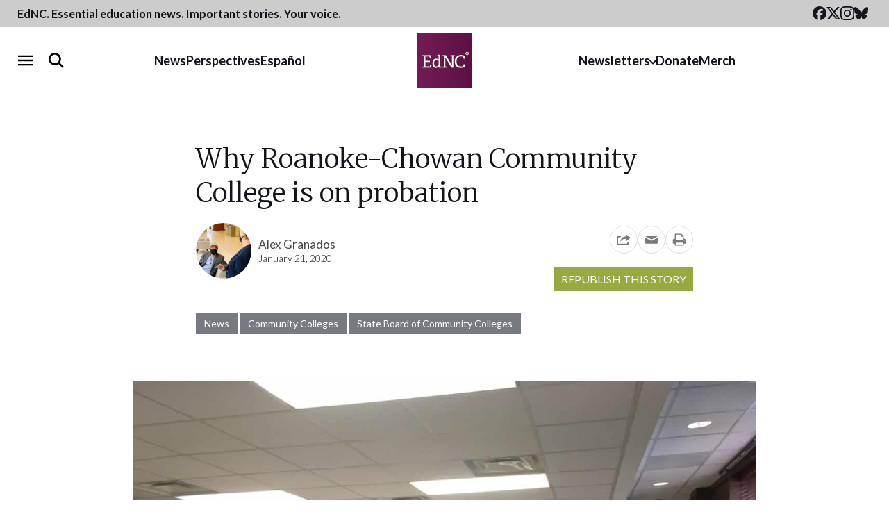

--- FILE ---
content_type: text/html; charset=UTF-8
request_url: https://www.ednc.org/why-roanoke-chowan-community-college-is-on-probation/
body_size: 24806
content:
<!doctype html>
<html lang="en-US">
  <head>
  <meta charset="utf-8">
  <meta name="viewport" content="width=device-width, initial-scale=1">
  <meta property="fb:pages" content="384676381708957">
  <link rel="alternate" type="application/rss+xml" title="EdNC Feed" href="https://www.ednc.org/feed/">
  <link rel="preconnect" href="https://fonts.gstatic.com" crossorigin>
  <link rel="preload" as="style" href="https://fonts.googleapis.com/css2?family=Lato:ital,wght@0,300;0,400;0,700;1,300;1,400;1,700&amp;family=Merriweather:ital,wght@0,300;0,400;0,700;1,300;1,400;1,700&amp;display=swap">
  <link rel="stylesheet" href="https://fonts.googleapis.com/css2?family=Lato:ital,wght@0,300;0,400;0,700;1,300;1,400;1,700&amp;family=Merriweather:ital,wght@0,300;0,400;0,700;1,300;1,400;1,700&amp;display=swap" media="print" onload="this.media='all'">
  <noscript>
    <link rel="stylesheet" href="https://fonts.googleapis.com/css2?family=Lato:ital,wght@0,300;0,400;0,700;1,300;1,400;1,700&amp;family=Merriweather:ital,wght@0,300;0,400;0,700;1,300;1,400;1,700&amp;display=swap">
  </noscript>
  <link rel="shortcut icon" href="https://www.ednc.org/favicon.ico" />
  <meta name='robots' content='index, follow, max-image-preview:large, max-snippet:-1, max-video-preview:-1' />
	<style>img:is([sizes="auto" i], [sizes^="auto," i]) { contain-intrinsic-size: 3000px 1500px }</style>
	
        <script>
        window.dataLayer = window.dataLayer || [];
        window.dataLayer.push({"postCategories":["Community Colleges","State Board of Community Colleges","Uncategorized"],"postAppearances":["News"],"postAuthors":["Alex Granados"],"event":"postInfo"});
    </script>

    <!-- Google Tag Manager -->
    <script>(function(w,d,s,l,i){w[l]=w[l]||[];w[l].push({'gtm.start':
    new Date().getTime(),event:'gtm.js'});var f=d.getElementsByTagName(s)[0],
    j=d.createElement(s),dl=l!='dataLayer'?'&l='+l:'';j.async=true;j.src=
    'https://www.googletagmanager.com/gtm.js?id='+i+dl;f.parentNode.insertBefore(j,f);
    })(window,document,'script','dataLayer','GTM-NDFXLZ8');</script>
    <!-- End Google Tag Manager -->

	<!-- This site is optimized with the Yoast SEO Premium plugin  - https://yoast.com/wordpress/plugins/seo/ -->
	<title>Roanoke-Chowan Community College faces probation - EdNC</title>
	<meta name="description" content="Roanoke-Chowan Community College was put on probation for another six months by the accreditation agency for community colleges in NC." />
	<link rel="canonical" href="https://www.ednc.org/why-roanoke-chowan-community-college-is-on-probation/" />
	<meta property="og:locale" content="en_US" />
	<meta property="og:type" content="article" />
	<meta property="og:title" content="Why Roanoke-Chowan Community College is on probation" />
	<meta property="og:description" content="Roanoke-Chowan Community College was put on probation for another six months by the accreditation agency for community colleges in NC." />
	<meta property="og:url" content="https://www.ednc.org/why-roanoke-chowan-community-college-is-on-probation/" />
	<meta property="og:site_name" content="EdNC" />
	<meta property="article:publisher" content="https://www.facebook.com/educationnc" />
	<meta property="article:published_time" content="2020-01-21T13:43:03+00:00" />
	<meta property="article:modified_time" content="2025-08-10T18:19:27+00:00" />
	<meta property="og:image" content="https://www.ednc.org/wp-content/uploads/2020/01/IMG_6648-3-scaled.jpg" />
	<meta property="og:image:width" content="2560" />
	<meta property="og:image:height" content="1920" />
	<meta property="og:image:type" content="image/jpeg" />
	<meta name="author" content="Alex Granados" />
	<meta name="twitter:card" content="summary_large_image" />
	<meta name="twitter:title" content="Why Roanoke-Chowan Community College is on probation" />
	<meta name="twitter:creator" content="@educationnc" />
	<meta name="twitter:site" content="@educationnc" />
	<meta name="twitter:label1" content="Written by" />
	<meta name="twitter:data1" content="Alex Granados" />
	<meta name="twitter:label2" content="Est. reading time" />
	<meta name="twitter:data2" content="5 minutes" />
	<script type="application/ld+json" class="yoast-schema-graph">{"@context":"https://schema.org","@graph":[{"@type":"Article","@id":"https://www.ednc.org/why-roanoke-chowan-community-college-is-on-probation/#article","isPartOf":{"@id":"https://www.ednc.org/why-roanoke-chowan-community-college-is-on-probation/"},"author":[{"@id":"https://www.ednc.org/#/schema/person/f1cee7eb879c682c5b17f02e958c2565"}],"headline":"Why Roanoke-Chowan Community College is on probation","datePublished":"2020-01-21T13:43:03+00:00","dateModified":"2025-08-10T18:19:27+00:00","mainEntityOfPage":{"@id":"https://www.ednc.org/why-roanoke-chowan-community-college-is-on-probation/"},"wordCount":968,"publisher":{"@id":"https://www.ednc.org/#organization"},"image":{"@id":"https://www.ednc.org/why-roanoke-chowan-community-college-is-on-probation/#primaryimage"},"thumbnailUrl":"https://www.ednc.org/wp-content/uploads/2020/01/IMG_6648-3-scaled.jpg","articleSection":["Community Colleges","State Board of Community Colleges"],"inLanguage":"en-US","copyrightYear":"2020","copyrightHolder":{"@id":"https://www.ednc.org/#organization"}},{"@type":"WebPage","@id":"https://www.ednc.org/why-roanoke-chowan-community-college-is-on-probation/","url":"https://www.ednc.org/why-roanoke-chowan-community-college-is-on-probation/","name":"Roanoke-Chowan Community College faces probation - EdNC","isPartOf":{"@id":"https://www.ednc.org/#website"},"primaryImageOfPage":{"@id":"https://www.ednc.org/why-roanoke-chowan-community-college-is-on-probation/#primaryimage"},"image":{"@id":"https://www.ednc.org/why-roanoke-chowan-community-college-is-on-probation/#primaryimage"},"thumbnailUrl":"https://www.ednc.org/wp-content/uploads/2020/01/IMG_6648-3-scaled.jpg","datePublished":"2020-01-21T13:43:03+00:00","dateModified":"2025-08-10T18:19:27+00:00","description":"Roanoke-Chowan Community College was put on probation for another six months by the accreditation agency for community colleges in NC.","breadcrumb":{"@id":"https://www.ednc.org/why-roanoke-chowan-community-college-is-on-probation/#breadcrumb"},"inLanguage":"en-US","potentialAction":[{"@type":"ReadAction","target":["https://www.ednc.org/why-roanoke-chowan-community-college-is-on-probation/"]}]},{"@type":"ImageObject","inLanguage":"en-US","@id":"https://www.ednc.org/why-roanoke-chowan-community-college-is-on-probation/#primaryimage","url":"https://www.ednc.org/wp-content/uploads/2020/01/IMG_6648-3-scaled.jpg","contentUrl":"https://www.ednc.org/wp-content/uploads/2020/01/IMG_6648-3-scaled.jpg","width":2560,"height":1920,"caption":"State Board of Community Colleges prior to COVID-19 pandemic in January 2020. Alex Granados. EducationNC"},{"@type":"BreadcrumbList","@id":"https://www.ednc.org/why-roanoke-chowan-community-college-is-on-probation/#breadcrumb","itemListElement":[{"@type":"ListItem","position":1,"name":"Home","item":"https://www.ednc.org/"},{"@type":"ListItem","position":2,"name":"Why Roanoke-Chowan Community College is on probation"}]},{"@type":"WebSite","@id":"https://www.ednc.org/#website","url":"https://www.ednc.org/","name":"EdNC","description":"Providing North Carolina with data, research, news, information, and analysis about the major trends, issues, and challenges facing public schools.","publisher":{"@id":"https://www.ednc.org/#organization"},"alternateName":"EducationNC","potentialAction":[{"@type":"SearchAction","target":{"@type":"EntryPoint","urlTemplate":"https://www.ednc.org/?s={search_term_string}"},"query-input":{"@type":"PropertyValueSpecification","valueRequired":true,"valueName":"search_term_string"}}],"inLanguage":"en-US"},{"@type":"Organization","@id":"https://www.ednc.org/#organization","name":"EdNC","alternateName":"EducationNC","url":"https://www.ednc.org/","logo":{"@type":"ImageObject","inLanguage":"en-US","@id":"https://www.ednc.org/#/schema/logo/image/","url":"https://www.ednc.org/wp-content/uploads/2025/02/ednc-logo-square.png","contentUrl":"https://www.ednc.org/wp-content/uploads/2025/02/ednc-logo-square.png","width":600,"height":600,"caption":"EdNC"},"image":{"@id":"https://www.ednc.org/#/schema/logo/image/"},"sameAs":["https://www.facebook.com/educationnc","https://x.com/educationnc","https://instagram.com/educationnc","https://bsky.app/profile/educationnc.bsky.social","https://www.youtube.com/@EducationNC"],"publishingPrinciples":"https://www.ednc.org/about/","correctionsPolicy":"https://www.ednc.org/corrections/"},{"@type":"Person","@id":"https://www.ednc.org/#/schema/person/f1cee7eb879c682c5b17f02e958c2565","name":"Alex Granados","url":"https://www.ednc.org/author/agranados/"}]}</script>
	<!-- / Yoast SEO Premium plugin. -->


<link rel='dns-prefetch' href='//static.addtoany.com' />
<link rel='dns-prefetch' href='//translate.google.com' />
<link rel='dns-prefetch' href='//maxcdn.bootstrapcdn.com' />
		<style>
			.lazyload,
			.lazyloading {
				max-width: 100%;
			}
		</style>
		<link rel='stylesheet' id='sbi_styles-css' href='https://www.ednc.org/wp-content/plugins/instagram-feed/css/sbi-styles.min.css?ver=6.10.0' type='text/css' media='all' />
<link rel='stylesheet' id='wp-block-library-css' href='https://www.ednc.org/wp-includes/css/dist/block-library/style.min.css?ver=6.8.3' type='text/css' media='all' />
<style id='classic-theme-styles-inline-css' type='text/css'>
/*! This file is auto-generated */
.wp-block-button__link{color:#fff;background-color:#32373c;border-radius:9999px;box-shadow:none;text-decoration:none;padding:calc(.667em + 2px) calc(1.333em + 2px);font-size:1.125em}.wp-block-file__button{background:#32373c;color:#fff;text-decoration:none}
</style>
<style id='co-authors-plus-coauthors-style-inline-css' type='text/css'>
.wp-block-co-authors-plus-coauthors.is-layout-flow [class*=wp-block-co-authors-plus]{display:inline}

</style>
<style id='co-authors-plus-avatar-style-inline-css' type='text/css'>
.wp-block-co-authors-plus-avatar :where(img){height:auto;max-width:100%;vertical-align:bottom}.wp-block-co-authors-plus-coauthors.is-layout-flow .wp-block-co-authors-plus-avatar :where(img){vertical-align:middle}.wp-block-co-authors-plus-avatar:is(.alignleft,.alignright){display:table}.wp-block-co-authors-plus-avatar.aligncenter{display:table;margin-inline:auto}

</style>
<style id='co-authors-plus-image-style-inline-css' type='text/css'>
.wp-block-co-authors-plus-image{margin-bottom:0}.wp-block-co-authors-plus-image :where(img){height:auto;max-width:100%;vertical-align:bottom}.wp-block-co-authors-plus-coauthors.is-layout-flow .wp-block-co-authors-plus-image :where(img){vertical-align:middle}.wp-block-co-authors-plus-image:is(.alignfull,.alignwide) :where(img){width:100%}.wp-block-co-authors-plus-image:is(.alignleft,.alignright){display:table}.wp-block-co-authors-plus-image.aligncenter{display:table;margin-inline:auto}

</style>
<style id='safe-svg-svg-icon-style-inline-css' type='text/css'>
.safe-svg-cover{text-align:center}.safe-svg-cover .safe-svg-inside{display:inline-block;max-width:100%}.safe-svg-cover svg{fill:currentColor;height:100%;max-height:100%;max-width:100%;width:100%}

</style>
<link rel='stylesheet' id='ultimate_blocks-cgb-style-css-css' href='https://www.ednc.org/wp-content/cache/autoptimize/css/autoptimize_single_24de2cb2eda5308bfeda2f7f35195d28.css?ver=3.4.8' type='text/css' media='all' />
<style id='wp-parsely-recommendations-style-inline-css' type='text/css'>
.parsely-recommendations-list-title{font-size:1.2em}.parsely-recommendations-list{list-style:none;padding:unset}.parsely-recommendations-cardbody{overflow:hidden;padding:.8em;text-overflow:ellipsis;white-space:nowrap}.parsely-recommendations-cardmedia{padding:.8em .8em 0}

</style>
<link rel='stylesheet' id='wp-components-css' href='https://www.ednc.org/wp-includes/css/dist/components/style.min.css?ver=6.8.3' type='text/css' media='all' />
<link rel='stylesheet' id='wp-preferences-css' href='https://www.ednc.org/wp-includes/css/dist/preferences/style.min.css?ver=6.8.3' type='text/css' media='all' />
<link rel='stylesheet' id='wp-block-editor-css' href='https://www.ednc.org/wp-includes/css/dist/block-editor/style.min.css?ver=6.8.3' type='text/css' media='all' />
<link rel='stylesheet' id='popup-maker-block-library-style-css' href='https://www.ednc.org/wp-content/cache/autoptimize/css/autoptimize_single_9963176ef6137ecf4405a5ccd36aa797.css?ver=dbea705cfafe089d65f1' type='text/css' media='all' />
<style id='global-styles-inline-css' type='text/css'>
:root{--wp--preset--aspect-ratio--square: 1;--wp--preset--aspect-ratio--4-3: 4/3;--wp--preset--aspect-ratio--3-4: 3/4;--wp--preset--aspect-ratio--3-2: 3/2;--wp--preset--aspect-ratio--2-3: 2/3;--wp--preset--aspect-ratio--16-9: 16/9;--wp--preset--aspect-ratio--9-16: 9/16;--wp--preset--color--black: #12151B;--wp--preset--color--cyan-bluish-gray: #abb8c3;--wp--preset--color--white: #FFFFFF;--wp--preset--color--pale-pink: #f78da7;--wp--preset--color--vivid-red: #cf2e2e;--wp--preset--color--luminous-vivid-orange: #ff6900;--wp--preset--color--luminous-vivid-amber: #fcb900;--wp--preset--color--light-green-cyan: #7bdcb5;--wp--preset--color--vivid-green-cyan: #00d084;--wp--preset--color--pale-cyan-blue: #8ed1fc;--wp--preset--color--vivid-cyan-blue: #0693e3;--wp--preset--color--vivid-purple: #9b51e0;--wp--preset--color--dark-purple: #5C1043;--wp--preset--color--purple: #731454;--wp--preset--color--light-purple: #8F4376;--wp--preset--color--red: #85132A;--wp--preset--color--orange: #B15010;--wp--preset--color--light-orange: #F6B041;--wp--preset--color--dark-green: #6B7E1B;--wp--preset--color--med-green: #98A942;--wp--preset--color--light-green: #B0C05E;--wp--preset--color--dark-blue: #384E77;--wp--preset--color--med-blue: #1C7DB7;--wp--preset--color--light-blue: #6CA8C5;--wp--preset--color--navy: #4E6CA5;--wp--preset--color--light-navy: #8291B0;--wp--preset--color--ash: #44474D;--wp--preset--color--gray: #777A80;--wp--preset--color--heather: #AAADB3;--wp--preset--color--steel: #DCDFE5;--wp--preset--gradient--vivid-cyan-blue-to-vivid-purple: linear-gradient(135deg,rgba(6,147,227,1) 0%,rgb(155,81,224) 100%);--wp--preset--gradient--light-green-cyan-to-vivid-green-cyan: linear-gradient(135deg,rgb(122,220,180) 0%,rgb(0,208,130) 100%);--wp--preset--gradient--luminous-vivid-amber-to-luminous-vivid-orange: linear-gradient(135deg,rgba(252,185,0,1) 0%,rgba(255,105,0,1) 100%);--wp--preset--gradient--luminous-vivid-orange-to-vivid-red: linear-gradient(135deg,rgba(255,105,0,1) 0%,rgb(207,46,46) 100%);--wp--preset--gradient--very-light-gray-to-cyan-bluish-gray: linear-gradient(135deg,rgb(238,238,238) 0%,rgb(169,184,195) 100%);--wp--preset--gradient--cool-to-warm-spectrum: linear-gradient(135deg,rgb(74,234,220) 0%,rgb(151,120,209) 20%,rgb(207,42,186) 40%,rgb(238,44,130) 60%,rgb(251,105,98) 80%,rgb(254,248,76) 100%);--wp--preset--gradient--blush-light-purple: linear-gradient(135deg,rgb(255,206,236) 0%,rgb(152,150,240) 100%);--wp--preset--gradient--blush-bordeaux: linear-gradient(135deg,rgb(254,205,165) 0%,rgb(254,45,45) 50%,rgb(107,0,62) 100%);--wp--preset--gradient--luminous-dusk: linear-gradient(135deg,rgb(255,203,112) 0%,rgb(199,81,192) 50%,rgb(65,88,208) 100%);--wp--preset--gradient--pale-ocean: linear-gradient(135deg,rgb(255,245,203) 0%,rgb(182,227,212) 50%,rgb(51,167,181) 100%);--wp--preset--gradient--electric-grass: linear-gradient(135deg,rgb(202,248,128) 0%,rgb(113,206,126) 100%);--wp--preset--gradient--midnight: linear-gradient(135deg,rgb(2,3,129) 0%,rgb(40,116,252) 100%);--wp--preset--font-size--small: 13px;--wp--preset--font-size--medium: 20px;--wp--preset--font-size--large: 36px;--wp--preset--font-size--x-large: 42px;--wp--preset--spacing--20: 0.44rem;--wp--preset--spacing--30: 0.67rem;--wp--preset--spacing--40: 1rem;--wp--preset--spacing--50: 1.5rem;--wp--preset--spacing--60: 2.25rem;--wp--preset--spacing--70: 3.38rem;--wp--preset--spacing--80: 5.06rem;--wp--preset--shadow--natural: 6px 6px 9px rgba(0, 0, 0, 0.2);--wp--preset--shadow--deep: 12px 12px 50px rgba(0, 0, 0, 0.4);--wp--preset--shadow--sharp: 6px 6px 0px rgba(0, 0, 0, 0.2);--wp--preset--shadow--outlined: 6px 6px 0px -3px rgba(255, 255, 255, 1), 6px 6px rgba(0, 0, 0, 1);--wp--preset--shadow--crisp: 6px 6px 0px rgba(0, 0, 0, 1);}:where(.is-layout-flex){gap: 0.5em;}:where(.is-layout-grid){gap: 0.5em;}body .is-layout-flex{display: flex;}.is-layout-flex{flex-wrap: wrap;align-items: center;}.is-layout-flex > :is(*, div){margin: 0;}body .is-layout-grid{display: grid;}.is-layout-grid > :is(*, div){margin: 0;}:where(.wp-block-columns.is-layout-flex){gap: 2em;}:where(.wp-block-columns.is-layout-grid){gap: 2em;}:where(.wp-block-post-template.is-layout-flex){gap: 1.25em;}:where(.wp-block-post-template.is-layout-grid){gap: 1.25em;}.has-black-color{color: var(--wp--preset--color--black) !important;}.has-cyan-bluish-gray-color{color: var(--wp--preset--color--cyan-bluish-gray) !important;}.has-white-color{color: var(--wp--preset--color--white) !important;}.has-pale-pink-color{color: var(--wp--preset--color--pale-pink) !important;}.has-vivid-red-color{color: var(--wp--preset--color--vivid-red) !important;}.has-luminous-vivid-orange-color{color: var(--wp--preset--color--luminous-vivid-orange) !important;}.has-luminous-vivid-amber-color{color: var(--wp--preset--color--luminous-vivid-amber) !important;}.has-light-green-cyan-color{color: var(--wp--preset--color--light-green-cyan) !important;}.has-vivid-green-cyan-color{color: var(--wp--preset--color--vivid-green-cyan) !important;}.has-pale-cyan-blue-color{color: var(--wp--preset--color--pale-cyan-blue) !important;}.has-vivid-cyan-blue-color{color: var(--wp--preset--color--vivid-cyan-blue) !important;}.has-vivid-purple-color{color: var(--wp--preset--color--vivid-purple) !important;}.has-black-background-color{background-color: var(--wp--preset--color--black) !important;}.has-cyan-bluish-gray-background-color{background-color: var(--wp--preset--color--cyan-bluish-gray) !important;}.has-white-background-color{background-color: var(--wp--preset--color--white) !important;}.has-pale-pink-background-color{background-color: var(--wp--preset--color--pale-pink) !important;}.has-vivid-red-background-color{background-color: var(--wp--preset--color--vivid-red) !important;}.has-luminous-vivid-orange-background-color{background-color: var(--wp--preset--color--luminous-vivid-orange) !important;}.has-luminous-vivid-amber-background-color{background-color: var(--wp--preset--color--luminous-vivid-amber) !important;}.has-light-green-cyan-background-color{background-color: var(--wp--preset--color--light-green-cyan) !important;}.has-vivid-green-cyan-background-color{background-color: var(--wp--preset--color--vivid-green-cyan) !important;}.has-pale-cyan-blue-background-color{background-color: var(--wp--preset--color--pale-cyan-blue) !important;}.has-vivid-cyan-blue-background-color{background-color: var(--wp--preset--color--vivid-cyan-blue) !important;}.has-vivid-purple-background-color{background-color: var(--wp--preset--color--vivid-purple) !important;}.has-black-border-color{border-color: var(--wp--preset--color--black) !important;}.has-cyan-bluish-gray-border-color{border-color: var(--wp--preset--color--cyan-bluish-gray) !important;}.has-white-border-color{border-color: var(--wp--preset--color--white) !important;}.has-pale-pink-border-color{border-color: var(--wp--preset--color--pale-pink) !important;}.has-vivid-red-border-color{border-color: var(--wp--preset--color--vivid-red) !important;}.has-luminous-vivid-orange-border-color{border-color: var(--wp--preset--color--luminous-vivid-orange) !important;}.has-luminous-vivid-amber-border-color{border-color: var(--wp--preset--color--luminous-vivid-amber) !important;}.has-light-green-cyan-border-color{border-color: var(--wp--preset--color--light-green-cyan) !important;}.has-vivid-green-cyan-border-color{border-color: var(--wp--preset--color--vivid-green-cyan) !important;}.has-pale-cyan-blue-border-color{border-color: var(--wp--preset--color--pale-cyan-blue) !important;}.has-vivid-cyan-blue-border-color{border-color: var(--wp--preset--color--vivid-cyan-blue) !important;}.has-vivid-purple-border-color{border-color: var(--wp--preset--color--vivid-purple) !important;}.has-vivid-cyan-blue-to-vivid-purple-gradient-background{background: var(--wp--preset--gradient--vivid-cyan-blue-to-vivid-purple) !important;}.has-light-green-cyan-to-vivid-green-cyan-gradient-background{background: var(--wp--preset--gradient--light-green-cyan-to-vivid-green-cyan) !important;}.has-luminous-vivid-amber-to-luminous-vivid-orange-gradient-background{background: var(--wp--preset--gradient--luminous-vivid-amber-to-luminous-vivid-orange) !important;}.has-luminous-vivid-orange-to-vivid-red-gradient-background{background: var(--wp--preset--gradient--luminous-vivid-orange-to-vivid-red) !important;}.has-very-light-gray-to-cyan-bluish-gray-gradient-background{background: var(--wp--preset--gradient--very-light-gray-to-cyan-bluish-gray) !important;}.has-cool-to-warm-spectrum-gradient-background{background: var(--wp--preset--gradient--cool-to-warm-spectrum) !important;}.has-blush-light-purple-gradient-background{background: var(--wp--preset--gradient--blush-light-purple) !important;}.has-blush-bordeaux-gradient-background{background: var(--wp--preset--gradient--blush-bordeaux) !important;}.has-luminous-dusk-gradient-background{background: var(--wp--preset--gradient--luminous-dusk) !important;}.has-pale-ocean-gradient-background{background: var(--wp--preset--gradient--pale-ocean) !important;}.has-electric-grass-gradient-background{background: var(--wp--preset--gradient--electric-grass) !important;}.has-midnight-gradient-background{background: var(--wp--preset--gradient--midnight) !important;}.has-small-font-size{font-size: var(--wp--preset--font-size--small) !important;}.has-medium-font-size{font-size: var(--wp--preset--font-size--medium) !important;}.has-large-font-size{font-size: var(--wp--preset--font-size--large) !important;}.has-x-large-font-size{font-size: var(--wp--preset--font-size--x-large) !important;}
:where(.wp-block-post-template.is-layout-flex){gap: 1.25em;}:where(.wp-block-post-template.is-layout-grid){gap: 1.25em;}
:where(.wp-block-columns.is-layout-flex){gap: 2em;}:where(.wp-block-columns.is-layout-grid){gap: 2em;}
:root :where(.wp-block-pullquote){font-size: 1.5em;line-height: 1.6;}
</style>
<link rel='stylesheet' id='collapscore-css-css' href='https://www.ednc.org/wp-content/cache/autoptimize/css/autoptimize_single_696080ba6a81a1d37f84d5152ee76307.css?ver=1.0' type='text/css' media='all' />
<link rel='stylesheet' id='collapseomatic-css-css' href='https://www.ednc.org/wp-content/cache/autoptimize/css/autoptimize_single_3bef9144eda63b2d0f6de1da06d01aa4.css?ver=1.6' type='text/css' media='all' />
<link rel='stylesheet' id='ub-extension-style-css-css' href='https://www.ednc.org/wp-content/cache/autoptimize/css/autoptimize_single_b060b95f3c5cfd04f0558a88351b5c65.css?ver=6.8.3' type='text/css' media='all' />
<link rel='stylesheet' id='cff-css' href='https://www.ednc.org/wp-content/plugins/custom-facebook-feed/assets/css/cff-style.min.css?ver=4.3.4' type='text/css' media='all' />
<link rel='stylesheet' id='sb-font-awesome-css' href='https://maxcdn.bootstrapcdn.com/font-awesome/4.7.0/css/font-awesome.min.css?ver=6.8.3' type='text/css' media='all' />
<link rel='stylesheet' id='searchwp-forms-css' href='https://www.ednc.org/wp-content/plugins/searchwp/assets/css/frontend/search-forms.min.css?ver=4.4.0' type='text/css' media='all' />
<link rel='stylesheet' id='addtoany-css' href='https://www.ednc.org/wp-content/plugins/add-to-any/addtoany.min.css?ver=1.16' type='text/css' media='all' />
<link rel='stylesheet' id='sage/main.css-css' href='https://www.ednc.org/wp-content/cache/autoptimize/css/autoptimize_single_32410c5bbf572f5b600b407a0088d083.css' type='text/css' media='all' />
<script type="text/javascript" src="https://www.ednc.org/wp-includes/js/jquery/jquery.min.js?ver=3.7.1" id="jquery-core-js"></script>
<script type="text/javascript" src="https://www.ednc.org/wp-includes/js/jquery/jquery-migrate.min.js?ver=3.4.1" id="jquery-migrate-js"></script>
<script type="text/javascript" id="addtoany-core-js-before">
/* <![CDATA[ */
window.a2a_config=window.a2a_config||{};a2a_config.callbacks=[];a2a_config.overlays=[];a2a_config.templates={};
a2a_config.icon_color="transparent,#000000";
/* ]]> */
</script>
<script type="text/javascript" defer src="https://static.addtoany.com/menu/page.js" id="addtoany-core-js"></script>
<script type="text/javascript" defer src="https://www.ednc.org/wp-content/plugins/add-to-any/addtoany.min.js?ver=1.1" id="addtoany-jquery-js"></script>
<script type="text/javascript" src="https://www.ednc.org/wp-content/cache/autoptimize/js/autoptimize_single_f7f43ed7130259a8cbfb9d4698d7b2cd.js?ver=1.34" id="fdfootnote_script-js"></script>
<script type="text/javascript" src="https://www.ednc.org/wp-includes/js/wp-embed.min.js?ver=6.8.3" id="wp-embed-js" defer="defer" data-wp-strategy="defer"></script>
<link rel="https://api.w.org/" href="https://www.ednc.org/wp-json/" /><link rel="alternate" title="JSON" type="application/json" href="https://www.ednc.org/wp-json/wp/v2/posts/95367" /><link rel="EditURI" type="application/rsd+xml" title="RSD" href="https://www.ednc.org/xmlrpc.php?rsd" />
<link rel='shortlink' href='https://www.ednc.org/?p=95367' />
<link rel="alternate" title="oEmbed (JSON)" type="application/json+oembed" href="https://www.ednc.org/wp-json/oembed/1.0/embed?url=https%3A%2F%2Fwww.ednc.org%2Fwhy-roanoke-chowan-community-college-is-on-probation%2F" />
<link rel="alternate" title="oEmbed (XML)" type="text/xml+oembed" href="https://www.ednc.org/wp-json/oembed/1.0/embed?url=https%3A%2F%2Fwww.ednc.org%2Fwhy-roanoke-chowan-community-college-is-on-probation%2F&#038;format=xml" />
<!-- start Simple Custom CSS and JS -->
<script src="https://analytics.ahrefs.com/analytics.js" data-key="NXnJC+PvLvG9ivwI5NGINA" async></script><!-- end Simple Custom CSS and JS -->
<script type="application/ld+json" class="wp-parsely-metadata">{"@context":"https:\/\/schema.org","@type":"NewsArticle","headline":"Why Roanoke-Chowan Community College is on probation","url":"http:\/\/www.ednc.org\/why-roanoke-chowan-community-college-is-on-probation\/","mainEntityOfPage":{"@type":"WebPage","@id":"http:\/\/www.ednc.org\/why-roanoke-chowan-community-college-is-on-probation\/"},"thumbnailUrl":"https:\/\/www.ednc.org\/wp-content\/uploads\/2020\/01\/IMG_6648-3-150x150.jpg","image":{"@type":"ImageObject","url":"https:\/\/www.ednc.org\/wp-content\/uploads\/2020\/01\/IMG_6648-3-scaled.jpg"},"articleSection":"State Board of Community Colleges","author":[{"@type":"Person","name":"Alex Granados"}],"creator":["Alex Granados"],"publisher":{"@type":"Organization","name":"EdNC","logo":"https:\/\/www.ednc.org\/wp-content\/uploads\/2016\/01\/cropped-logo-square-512.png"},"keywords":[],"dateCreated":"2020-01-21T13:43:03Z","datePublished":"2020-01-21T13:43:03Z","dateModified":"2025-08-10T18:19:27Z"}</script>		<script>
			document.documentElement.className = document.documentElement.className.replace('no-js', 'js');
		</script>
				<style>
			.no-js img.lazyload {
				display: none;
			}

			figure.wp-block-image img.lazyloading {
				min-width: 150px;
			}

			.lazyload,
			.lazyloading {
				--smush-placeholder-width: 100px;
				--smush-placeholder-aspect-ratio: 1/1;
				width: var(--smush-image-width, var(--smush-placeholder-width)) !important;
				aspect-ratio: var(--smush-image-aspect-ratio, var(--smush-placeholder-aspect-ratio)) !important;
			}

						.lazyload, .lazyloading {
				opacity: 0;
			}

			.lazyloaded {
				opacity: 1;
				transition: opacity 300ms;
				transition-delay: 0ms;
			}

					</style>
		<meta name="categories" content="Community Colleges, State Board of Community Colleges"><link rel="icon" href="https://www.ednc.org/wp-content/uploads/2016/01/cropped-logo-square-512-150x150.png" sizes="32x32" />
<link rel="icon" href="https://www.ednc.org/wp-content/uploads/2016/01/cropped-logo-square-512-220x220.png" sizes="192x192" />
<link rel="apple-touch-icon" href="https://www.ednc.org/wp-content/uploads/2016/01/cropped-logo-square-512-220x220.png" />
<meta name="msapplication-TileImage" content="https://www.ednc.org/wp-content/uploads/2016/01/cropped-logo-square-512-400x400.png" />
		<style type="text/css" id="wp-custom-css">
			.pum-theme-26015 .pum-content, .pum-theme-lightbox .pum-content {
	font-weight: 400;
}

.has-med-green-background-color {
	background-color: #98A942;
}

.wp-block-quote.is-style-plain {
	border-left: 0 !important;
}

:where(.editor-styles-wrapper) .wp-block-observe {
	opacity: 1;
	transform: translateY(0);
}

.object-wrapper {
	overflow: hidden;
	margin-bottom: 2rem;
}

@media (min-width:990px) and (max-width: 1023px) {
    .cz-outer {
    margin-left: -120px;
    margin-right: -120px;
}
}

@media (min-width:1024px) {
    .cz-outer {
    margin-left: -150px;
    margin-right: -150px;
}
}


@media (min-width:667px) and (max-width: 990px){
    .cz-outer {
    margin-left: -40px;
    margin-right: -40px;
}
}

@media (max-width: 667px){
    .cz-outer {
    margin-left: -15px;
    margin-right: -15px;
}
}

.cz-comments-outer {
	display: none !important;
}

.message {
	font-size:12px;
}

.author--excerpt .awac-wrapper {
	display:none;
}

/* Read More Button Global Styling */

.expansion-button-global >span{
	display: table;
	margin: auto;

}

.collapseomatic{
	background-color: #721459;
	color: white;
	border-radius: 10px;
	padding: 10px 20px;
	margin-bottom: 25px;
}

/* body:not(.home) .links-bar {
	display: none;
} */
.home .editors-picks h2 {
	margin-top: 0;
}
.home main > div:not(.home-sections) .editors-photo > div:last-child {
	height: auto;
}
.home .editors-photo .image-and-caption img {
	height: auto;
}
.home .editors-photo {
	height: fit-content;
}
@media only screen and (min-width: 992px) {
	.home .editors-photo .image-and-caption img {
		height: -webkit-fill-available;
		max-height: 325px;
		margin: 0 auto;
	}
}
@media only screen and (min-width: 1280px) {
	.home .editors-photo {
		height: auto;
	}
}


/* @media only screen and (max-width: 991px) {
	.home .editors-picks h2 {
		margin-top: 1em;
	}
} */

/**
 * Quick fixes
 * */
.links-bar__links::-webkit-scrollbar {
	height: 0.65rem;
	border-radius: 2px;
}
.links-bar__links::-webkit-scrollbar-track {
	box-shadow: inset 0 0 6px rgba(0,0,0,0.8);
	border-radius: 2px;
}
.links-bar__links::-webkit-scrollbar-thumb {
	background-color: #cccccc80;
	outline: 1px solid #333;
	border-radius: 2px;
}
@media only screen and (max-width: 991px) {
	.links-bar__links {
		padding-bottom: 3px;
	}
	.links-bar__inner {
		margin: 0 auto;
	}
	.global-nav__row__left .global-nav__search__wrap {
		justify-content: flex-end;
	}
	.global-nav__menu-toggle {
		position: absolute;
		left: 0;
	}
	.global-nav__menu-toggle[aria-expanded=true] {
		top: 2rem;
	}
}
@media only screen and (min-width: 992px) {
	.links-bar__content__text,
	.links-bar__links {
		white-space: nowrap;
	}
}

.single-awake58 .bg-image,
.single-ednews .bg-image {
	margin-left: 0;
	margin-right: 0;
}

body.newsletters .gform_wrapper.gravity-theme fieldset .gfield_description img {
	border: 1px solid #5c1043;
}

.trust-project--content h2.margin-for-toc {
	margin-top: 1em;
}

body.author .circle-image img {
	display: inline-block;
	width: 220px;
	height: 220px;
	object-fit: cover;
}

@media screen and (max-width: 767px) {
	body.author .circle-image img {
		max-height: 125px;
	}
}

.category figure {
	margin: 0;
}

.category figcaption {
	margin-top: 0.75rem;
}

.pum-theme-26015 .pum-content + .pum-close,
.pum-theme-lightbox .pum-content + .pum-close {
	top: -10px;
	right: -10px;
}

.flex-content + div {
	margin-bottom: 6rem
}

@media screen and (min-width: 768px) {
.archive.category-running-towards-disaster .page-header {
	position: absolute;
  width: 1px;
  height: 1px;
  padding: 0;
  margin: -1px;
  overflow: hidden;
  clip: rect(0, 0, 0, 0);
  border: 0;
}
}

p.has-background {
  padding: 1.25em 2.375em;
}

.has-dark-blue-background-color {
	background-color: rgb(56, 78, 119);
}

.postid-265662 .slick-slide img {
	aspect-ratio: 768/434;
}

.earlybird-template-default__main-articles h3 {
	width: 100%;
}

.wp-block-buttons {
  margin: 4rem 0;
}

.wp-block-button__link {
  font-family: 'Lato', sans-serif;
  border-radius: 0;
}

.wp-block-ub-styled-box {
	margin: 3rem 0;
}

.wp-block-ub-styled-box :first-child {
	margin-top: 0;
}

.wp-block-ub-styled-box figure {
	margin: 2rem 0;
}

.wp-block-image a[href*="youtube.com"]::after {
	width: 100px;
	height: 100px;
	background-size: 100px 100px;
	border-radius: 50%;
	background-color: rgba(0,0,0,0.65);
	transition: background-color 0.3s ease-in-out;
}

.wp-block-image a[href*="youtube.com"]:hover::after {
	background-color: #98a942;
}		</style>
		  <!-- PrintFriendly.com -->
  <script type="text/javascript">var pfHeaderImgUrl = '';var pfHeaderTagline = '';var pfdisableClickToDel = 0;var pfHideImages = 0;var pfImageDisplayStyle = 'right';var pfDisablePDF = 0;var pfDisableEmail = 0;var pfDisablePrint = 0;var pfCustomCSS = '';var pfBtVersion='1';(function(){var js, pf;pf = document.createElement('script');pf.type = 'text/javascript';if ('https:' === document.location.protocol){js='https://pf-cdn.printfriendly.com/ssl/main.js'}else{js='http://cdn.printfriendly.com/printfriendly.js'}pf.src=js;document.getElementsByTagName('head')[0].appendChild(pf)})();</script>
  <!-- Google Translate -->
  <script type="text/javascript">
    function googleTranslateElementInit() {
      new google.translate.TranslateElement({
        pageLanguage: 'en',
        includedLanguages: 'es',
        layout: google.translate.TranslateElement.InlineLayout.SIMPLE,
        autoDisplay: false
      },'google_translate_element');
    }
  </script>
</head>
  <body class="wp-singular post-template-default single single-post postid-95367 single-format-standard wp-embed-responsive wp-theme-ednc-2020resources why-roanoke-chowan-community-college-is-on-probation agranados app-data index-data singular-data single-data single-post-data single-post-why-roanoke-chowan-community-college-is-on-probation-data">
        <!-- Google Tag Manager (noscript) -->
    <noscript><iframe src="https://www.googletagmanager.com/ns.html?id=GTM-NDFXLZ8"
    height="0" width="0" style="display:none;visibility:hidden"></iframe></noscript>
    <!-- End Google Tag Manager (noscript) -->
    <a href="#content" class="screen-reader-text">Skip to content</a>
    <!--[if IE]>
      <div class="alert alert-warning">
        You are using an &lt;strong&gt;outdated&lt;/strong&gt; browser. Please &lt;a href=&quot;https://browsehappy.com/&quot;&gt;upgrade your browser&lt;/a&gt; to improve your experience.
      </div>
    <![endif]-->
        <div class="utility-bar">
  <div class="container utility-bar__container">
    <div>
      <span class="tagline">EdNC. Essential education news. Important stories. Your voice.</span>
    </div>
    <div class="flex">
      <nav class="utility-bar__social" aria-label="Header Social Links">
        <ul>
          <li>
            <a href="https://facebook.com/educationnc" target="_blank">
              <span class="screen-reader-text">Facebook</span>
              <svg class="icon">
                <use xlink:href="#icon-facebook"></use>
              </svg>
            </a>
          </li>
          <li>
            <a href="https://x.com/educationnc" target="_blank">
              <span class="screen-reader-text">X (Twitter)</span>
              <svg class="icon">
                <use xlink:href="#icon-twitter-x"></use>
              </svg>
            </a>
          </li>
          <li>
            <a href="https://instagram.com/educationnc" target="_blank">
              <span class="screen-reader-text">Instagram</span>
              <svg class="icon">
                <use xlink:href="#icon-instagram"></use>
              </svg>
            </a>
          </li>
          <li>
            <a href="https://bsky.app/profile/educationnc.bsky.social" target="_blank">
              <span class="screen-reader-text">Bluesky</span>
              <svg class="icon">
                <use xlink:href="#icon-bluesky"></use>
              </svg>
            </a>
          </li>
        </ul>
      </nav>
    </div>
  </div>
</div>
<header class="global-header">
  <nav class="global-nav">
    <a class="global-nav__logo" href="https://www.ednc.org/">
      <img
        class="custom-logo"
        src="https://www.ednc.org/wp-content/themes/ednc-2020/dist/images/EdNCLogo_trademark_abfc5216.png"
        width="160"
        height="160"
        alt="EdNC"
      />
    </a>
    <div class="global-nav__container">
      <div class="global-nav__row">
        <div class="global-nav__row__left">
          <div class="global-nav__search__wrap">
            <button class="global-nav__menu-toggle" aria-expanded="false" data-open-text="Open navigation" data-close-text="Close navigation">
              <span class="global-nav__menu-toggle-text screen-reader-text">Open navigation</span>
              <svg class="global-nav__menu-toggle-open" xmlns="http://www.w3.org/2000/svg" viewBox="0 0 384 384"><path d="M0 277.333h384V320H0zM0 170.667h384v42.667H0zM0 64h384v42.667H0z"/></svg>
              <svg class="global-nav__menu-toggle-close" xmlns="http://www.w3.org/2000/svg" viewBox="0 0 298.667 298.667"><path d="M298.667 30.187L268.48 0 149.333 119.147 30.187 0 0 30.187l119.147 119.146L0 268.48l30.187 30.187L149.333 179.52 268.48 298.667l30.187-30.187L179.52 149.333z"/></svg>
            </button>
            <div class="mobile-menu-overlay"></div>
            <div class="global-nav__hamburger">
              <a class="global-nav__hamburger-logo" href="https://www.ednc.org/">
                <img
                  class="custom-logo"
                  src="https://www.ednc.org/wp-content/themes/ednc-2020/dist/images/EdNCLogo_trademark_abfc5216.png"
                  width="60"
                  height="60"
                  alt="EdNC"
                />
              </a>
                              <div class="global-nav__hamburger__nav-xs">
                  <ul id="menu-left-nav" class="menu"><li id="menu-item-116628" class="menu-item menu-item-type-taxonomy menu-item-object-appearance current-post-ancestor current-menu-parent current-post-parent menu-item-116628"><a href="https://www.ednc.org/appearance/news/" class="global-nav__link">News</a></li>
<li id="menu-item-116627" class="menu-item menu-item-type-taxonomy menu-item-object-appearance menu-item-116627"><a href="https://www.ednc.org/appearance/perspectives/" class="global-nav__link">Perspectives</a></li>
<li id="menu-item-247621" class="gtranslate menu-item menu-item-type-custom menu-item-object-custom menu-item-247621"><a href="#" class="global-nav__link" id="gtranslate">Español</a></li>
</ul>
                </div>
                            <div class="menu-main-nav-container"><ul id="menu-main-nav" class="global-nav__hamburger__nav"><li id="menu-item-93605" class="menu-item menu-item-type-custom menu-item-object-custom menu-item-has-children menu-item-93605"><span>Our work</span>
<ul class="sub-menu">
	<li id="menu-item-93607" class="menu-item menu-item-type-custom menu-item-object-custom menu-item-93607"><a href="/topics">Topics</a></li>
	<li id="menu-item-262685" class="menu-item menu-item-type-taxonomy menu-item-object-category menu-item-262685"><a href="https://www.ednc.org/category/podcasts/">Podcasts</a></li>
	<li id="menu-item-19033" class="menu-item menu-item-type-post_type menu-item-object-page current_page_parent menu-item-19033"><a href="https://www.ednc.org/archive/">Archive</a></li>
	<li id="menu-item-129412" class="menu-item menu-item-type-custom menu-item-object-custom menu-item-129412"><a href="/school-districts/">School Districts</a></li>
	<li id="menu-item-129413" class="menu-item menu-item-type-custom menu-item-object-custom menu-item-129413"><a href="/community-colleges/">Community Colleges</a></li>
	<li id="menu-item-107899" class="menu-item menu-item-type-custom menu-item-object-custom menu-item-107899"><a href="https://www.ednc.org/corrections/">Corrections</a></li>
</ul>
</li>
<li id="menu-item-93617" class="menu-item menu-item-type-custom menu-item-object-custom menu-item-has-children menu-item-93617"><span>Participate</span>
<ul class="sub-menu">
	<li id="menu-item-188760" class="menu-item menu-item-type-post_type menu-item-object-page menu-item-188760"><a href="https://www.ednc.org/submit-a-story-idea/">Submit a story idea</a></li>
	<li id="menu-item-116625" class="menu-item menu-item-type-post_type menu-item-object-page menu-item-116625"><a href="https://www.ednc.org/submit-a-perspective/">Submit a perspective</a></li>
	<li id="menu-item-117266" class="menu-item menu-item-type-post_type menu-item-object-page menu-item-117266"><a href="https://www.ednc.org/republish/">Republish our content</a></li>
	<li id="menu-item-93619" class="menu-item menu-item-type-post_type menu-item-object-page menu-item-93619"><a href="https://www.ednc.org/voices/">Voices</a></li>
</ul>
</li>
<li id="menu-item-116630" class="menu-item menu-item-type-custom menu-item-object-custom menu-item-has-children menu-item-116630"><span>About us</span>
<ul class="sub-menu">
	<li id="menu-item-40520" class="menu-item menu-item-type-post_type menu-item-object-page menu-item-40520"><a href="https://www.ednc.org/about/">Our story</a></li>
	<li id="menu-item-93610" class="menu-item menu-item-type-custom menu-item-object-custom menu-item-93610"><a href="/team">EdNC team</a></li>
	<li id="menu-item-142542" class="menu-item menu-item-type-post_type menu-item-object-page menu-item-142542"><a href="https://www.ednc.org/board-of-directors/">Strategic Council</a></li>
	<li id="menu-item-273203" class="menu-item menu-item-type-post_type menu-item-object-page menu-item-273203"><a href="https://www.ednc.org/supporters/2026-supporters/">Supporters</a></li>
	<li id="menu-item-93613" class="menu-item menu-item-type-custom menu-item-object-custom menu-item-93613"><a href="/annual-report">Annual reports</a></li>
	<li id="menu-item-260580" class="menu-item menu-item-type-post_type menu-item-object-page menu-item-260580"><a href="https://www.ednc.org/nccppr/">NCCPPR Archive</a></li>
	<li id="menu-item-136032" class="menu-item menu-item-type-post_type menu-item-object-page menu-item-136032"><a href="https://www.ednc.org/contact-us/">Contact Us</a></li>
</ul>
</li>
</ul></div>                              <div class="global-nav__hamburger__nav-xs">
                  <ul id="menu-right-nav" class="menu"><li id="menu-item-244694" class="menu-item menu-item-type-custom menu-item-object-custom menu-item-has-children menu-item-244694 dropdown"><a href="#" class="global-nav__link dropdown__toggle" aria-expanded="false" aria-haspopup="true">Newsletters</a>
<ul class="sub-menu">
	<li id="menu-item-139612" class="menu-item menu-item-type-post_type menu-item-object-page menu-item-139612"><a href="https://www.ednc.org/newsletters/">All Newsletters</a></li>
	<li id="menu-item-244695" class="menu-item menu-item-type-custom menu-item-object-custom menu-item-244695"><a href="https://www.ednc.org/awake58/">Awake58</a></li>
	<li id="menu-item-244696" class="menu-item menu-item-type-custom menu-item-object-custom menu-item-244696"><a href="https://www.ednc.org/earlybird/">Early Bird</a></li>
	<li id="menu-item-244697" class="menu-item menu-item-type-custom menu-item-object-custom menu-item-244697"><a href="https://www.ednc.org/ednews/">EdDaily</a></li>
</ul>
</li>
<li id="menu-item-139613" class="menu-item menu-item-type-post_type menu-item-object-page menu-item-139613"><a href="https://www.ednc.org/donate/" class="global-nav__link">Donate</a></li>
<li id="menu-item-247620" class="menu-item menu-item-type-custom menu-item-object-custom menu-item-247620"><a target="_blank" href="https://store.ednc.org" class="global-nav__link">Merch</a></li>
</ul>
                </div>
                          </div>
            <button class="global-nav__search" aria-expanded="false">
              <svg class="global-nav__search-open" viewBox="0 0 515.558 515.558" xmlns="http://www.w3.org/2000/svg" aria-label="Open search box"><path d="M378.344 332.78c25.37-34.645 40.545-77.2 40.545-123.333C418.889 93.963 324.928.002 209.444.002S0 93.963 0 209.447s93.961 209.445 209.445 209.445c46.133 0 88.692-15.177 123.337-40.547l137.212 137.212 45.564-45.564L378.344 332.78zm-168.899 21.667c-79.958 0-145-65.042-145-145s65.042-145 145-145 145 65.042 145 145-65.043 145-145 145z"/></svg>
              <svg class="global-nav__search-close" xmlns="http://www.w3.org/2000/svg" viewBox="0 0 298.667 298.667"><path d="M298.667 30.187L268.48 0 149.333 119.147 30.187 0 0 30.187l119.147 119.146L0 268.48l30.187 30.187L149.333 179.52 268.48 298.667l30.187-30.187L179.52 149.333z"/></svg>
            </button>
            <form action="https://www.ednc.org/" method="get" role="search" class="global-nav__row__left__search">
              <label for="search" class="screen-reader-text">Search EdNC.org</label>
              <input type="text" name="s" id="search" value="" placeholder="Search EdNC.org" required />
              <button type="submit">
                <svg viewBox="0 0 515.558 515.558" xmlns="http://www.w3.org/2000/svg" aria-label="Submit"><path d="M378.344 332.78c25.37-34.645 40.545-77.2 40.545-123.333C418.889 93.963 324.928.002 209.444.002S0 93.963 0 209.447s93.961 209.445 209.445 209.445c46.133 0 88.692-15.177 123.337-40.547l137.212 137.212 45.564-45.564L378.344 332.78zm-168.899 21.667c-79.958 0-145-65.042-145-145s65.042-145 145-145 145 65.042 145 145-65.043 145-145 145z"/></svg>
              </button>
            </form>
          </div>
          <div class="global-nav__links__wrap">
                          <ul id="menu-left-nav" class="menu"><li id="menu-item-116628" class="menu-item menu-item-type-taxonomy menu-item-object-appearance current-post-ancestor current-menu-parent current-post-parent menu-item-116628"><a href="https://www.ednc.org/appearance/news/" class="global-nav__link">News</a></li>
<li id="menu-item-116627" class="menu-item menu-item-type-taxonomy menu-item-object-appearance menu-item-116627"><a href="https://www.ednc.org/appearance/perspectives/" class="global-nav__link">Perspectives</a></li>
<li id="menu-item-247621" class="gtranslate menu-item menu-item-type-custom menu-item-object-custom menu-item-247621"><a href="#" class="global-nav__link" id="gtranslate">Español</a></li>
</ul>
                      </div>
        </div>
        <div class="global-nav__row__right desktop-only">
                      <div class="global-nav__links__wrap">
              <ul id="menu-right-nav" class="menu"><li id="menu-item-244694" class="menu-item menu-item-type-custom menu-item-object-custom menu-item-has-children menu-item-244694 dropdown"><a href="#" class="global-nav__link dropdown__toggle" aria-expanded="false" aria-haspopup="true">Newsletters</a>
<ul class="sub-menu">
	<li id="menu-item-139612" class="menu-item menu-item-type-post_type menu-item-object-page menu-item-139612"><a href="https://www.ednc.org/newsletters/">All Newsletters</a></li>
	<li id="menu-item-244695" class="menu-item menu-item-type-custom menu-item-object-custom menu-item-244695"><a href="https://www.ednc.org/awake58/">Awake58</a></li>
	<li id="menu-item-244696" class="menu-item menu-item-type-custom menu-item-object-custom menu-item-244696"><a href="https://www.ednc.org/earlybird/">Early Bird</a></li>
	<li id="menu-item-244697" class="menu-item menu-item-type-custom menu-item-object-custom menu-item-244697"><a href="https://www.ednc.org/ednews/">EdDaily</a></li>
</ul>
</li>
<li id="menu-item-139613" class="menu-item menu-item-type-post_type menu-item-object-page menu-item-139613"><a href="https://www.ednc.org/donate/" class="global-nav__link">Donate</a></li>
<li id="menu-item-247620" class="menu-item menu-item-type-custom menu-item-object-custom menu-item-247620"><a target="_blank" href="https://store.ednc.org" class="global-nav__link">Merch</a></li>
</ul>
            </div>
                  </div>
      </div>
    </div>
  </nav>
</header>


<div class="global-nav-spacer"></div>
<div id="sticky-nav-sentinel"></div>
        <div class="wrap" role="document" id="content">
      <div class="content clearfix">
        <main class="main">
                 <article class="article template-2019 post-95367 post type-post status-publish format-standard has-post-thumbnail hentry category-community-colleges category-state-board-of-community-colleges category-uncategorized appearance-news">

  
  <div class="title">
    <div class="container">
      <div class="row">
        <div class="col-md-7 col-centered author-intro-2019 bottom-margin">
          <h1 class="article-header ">Why Roanoke-Chowan Community College is on probation</h1>
          <div class="row">
    <div class="col-xs-12 col-md-12">
      <div class="author-meta">
                              
                                                           <div class="author-info">
                  <div class="circle-image-article">
                    <img width="220" height="220" data-src="https://www.ednc.org/wp-content/uploads/2021/03/NewStaffPhotos_0014_Alex-220x220.jpg" class="attachment-bio-headshot size-bio-headshot wp-post-image lazyload" alt="" decoding="async" data-srcset="https://www.ednc.org/wp-content/uploads/2021/03/NewStaffPhotos_0014_Alex-220x220.jpg 220w, https://www.ednc.org/wp-content/uploads/2021/03/NewStaffPhotos_0014_Alex-400x400.jpg 400w, https://www.ednc.org/wp-content/uploads/2021/03/NewStaffPhotos_0014_Alex-150x150.jpg 150w, https://www.ednc.org/wp-content/uploads/2021/03/NewStaffPhotos_0014_Alex.jpg 500w" data-sizes="(max-width: 220px) 100vw, 220px" src="[data-uri]" style="--smush-placeholder-width: 220px; --smush-placeholder-aspect-ratio: 220/220;" />
                  </div>
                  <div class="author-article">
                    <div class="">
                      <a href="https://www.ednc.org/author/agranados/" class="read-more notranslate">Alex Granados</a>
                    </div>
                    <time class="published pf-date" datetime="2020-01-21T08:43:03-05:00">
                      January 21, 2020
                    </time>
                                      </div>
                </div>
                                                     <div class="share-buttons">
  <div class="social-share-buttons print-no">
          <div class="dropdown">
        <a class="other-share icon-share dropdown__toggle" href="#" role="button" aria-expanded="false" aria-haspopup="true">
          Share this page
        </a>
        <div class="a2a_custom_wrapper">
          <strong class="a2a_custom_wrapper__title">Share options</strong>
          <div class="a2a_kit a2a_kit_size_24 addtoany_list" data-a2a-url="https://www.ednc.org/why-roanoke-chowan-community-college-is-on-probation/" data-a2a-title="Why Roanoke-Chowan Community College is on probation"><a class="a2a_button_copy_link" href="https://www.addtoany.com/add_to/copy_link?linkurl=https%3A%2F%2Fwww.ednc.org%2Fwhy-roanoke-chowan-community-college-is-on-probation%2F&amp;linkname=Why%20Roanoke-Chowan%20Community%20College%20is%20on%20probation" title="Copy Link" rel="nofollow noopener" target="_blank"></a><a class="a2a_button_facebook" href="https://www.addtoany.com/add_to/facebook?linkurl=https%3A%2F%2Fwww.ednc.org%2Fwhy-roanoke-chowan-community-college-is-on-probation%2F&amp;linkname=Why%20Roanoke-Chowan%20Community%20College%20is%20on%20probation" title="Facebook" rel="nofollow noopener" target="_blank"></a><a class="a2a_button_x" href="https://www.addtoany.com/add_to/x?linkurl=https%3A%2F%2Fwww.ednc.org%2Fwhy-roanoke-chowan-community-college-is-on-probation%2F&amp;linkname=Why%20Roanoke-Chowan%20Community%20College%20is%20on%20probation" title="X" rel="nofollow noopener" target="_blank"></a><a class="a2a_button_bluesky" href="https://www.addtoany.com/add_to/bluesky?linkurl=https%3A%2F%2Fwww.ednc.org%2Fwhy-roanoke-chowan-community-college-is-on-probation%2F&amp;linkname=Why%20Roanoke-Chowan%20Community%20College%20is%20on%20probation" title="Bluesky" rel="nofollow noopener" target="_blank"></a><a class="a2a_button_linkedin" href="https://www.addtoany.com/add_to/linkedin?linkurl=https%3A%2F%2Fwww.ednc.org%2Fwhy-roanoke-chowan-community-college-is-on-probation%2F&amp;linkname=Why%20Roanoke-Chowan%20Community%20College%20is%20on%20probation" title="LinkedIn" rel="nofollow noopener" target="_blank"></a><a class="a2a_button_telegram" href="https://www.addtoany.com/add_to/telegram?linkurl=https%3A%2F%2Fwww.ednc.org%2Fwhy-roanoke-chowan-community-college-is-on-probation%2F&amp;linkname=Why%20Roanoke-Chowan%20Community%20College%20is%20on%20probation" title="Telegram" rel="nofollow noopener" target="_blank"></a><a class="a2a_button_whatsapp" href="https://www.addtoany.com/add_to/whatsapp?linkurl=https%3A%2F%2Fwww.ednc.org%2Fwhy-roanoke-chowan-community-college-is-on-probation%2F&amp;linkname=Why%20Roanoke-Chowan%20Community%20College%20is%20on%20probation" title="WhatsApp" rel="nofollow noopener" target="_blank"></a></div>        </div>
      </div>
        <a rel="nofollow noopener noreferrer" target="_blank" class="icon-email social-share-link" href="/cdn-cgi/l/email-protection#[base64]">
      Email this page
    </a>
    <a rel="nofollow noopener noreferrer" target="_blank" class="other-share icon-fax" href="https://www.printfriendly.com/print" onclick="window.open('https://www.printfriendly.com/print?url='+document.location.href); return false;">
      Print this page
    </a>
  </div>

  
      <a href="#" role="button" class="btn btn-sm btn-green" data-republish-id="95367" data-dialog-show="dialog-republish">Republish This Story</a>

    <dialog class="dialog dialog--wide" id="dialog-republish">
      <header class="dialog__header">
        <h2 class="dialog__title">Republish this story</h2>
        <button class="dialog__close" type="button" data-a11y-dialog-hide aria-label="Close dialog">&times;</button>
      </header>
      <div class="dialog__content dialog__content--republish">
        <div class="dialog__content--republish-l">
          <h3>Our republishing policy</h3>
          <p>EdNC is a nonprofit, online, daily, independent newspaper. All of EdNC’s content is open source and free to republish. Please use the following guidelines when republishing our content.</p>
          <ul>
            <li>Our content must be republished in full. If your organization uses a paywall, the content must be provided in full for free.</li>
            <li>Credit our team by including both the author name and EdNC.org in the byline. Example: Alex Granados, EdNC.org.</li>
            <li>If republishing the story online, please provide a link to EdNC.org or a link to the original article in either the byline or credit line.</li>
            <li>The original headline of the article must be used. Allowable edits to the content of the piece include changes to meet your publication’s style guide and references to dates (i.e. this week changed to last week). Other edits must be approved by emailing Hannah Vinueza McClellan at <a href="/cdn-cgi/l/email-protection#1c74717f7f707970707d725c7978727f32736e7b"><span class="__cf_email__" data-cfemail="81e9ece2e2ede4edede0efc1e4e5efe2afeef3e6">[email&#160;protected]</span></a>.</li>
            <li>Photos and other multimedia elements (audio, video, etc.)  may not be republished without prior permission. Please email Hannah Vinueza McClellan at <a href="/cdn-cgi/l/email-protection#b0d8ddd3d3dcd5dcdcd1def0d5d4ded39edfc2d7"><span class="__cf_email__" data-cfemail="660e0b05050a030a0a0708260302080548091401">[email&#160;protected]</span></a> if you are interested in sharing a multimedia element.</li>
            <li>If you republish a story, please let us know by emailing Hannah Vinueza McClellan at <a href="/cdn-cgi/l/email-protection#264e4b45454a434a4a4748664342484508495441"><span class="__cf_email__" data-cfemail="0c64616f6f606960606d624c6968626f22637e6b">[email&#160;protected]</span></a>.</li>
          </ul>
          <hr/>
          <p>Please email Hannah Vinueza McClellan at <a href="/cdn-cgi/l/email-protection#dcb4b1bfbfb0b9b0b0bdb29cb9b8b2bff2b3aebb"><span class="__cf_email__" data-cfemail="d6bebbb5b5bab3babab7b896b3b2b8b5f8b9a4b1">[email&#160;protected]</span></a> if you have any questions.</p>
          <p>This work is licensed under a <a href="https://creativecommons.org/licenses/by-nd/4.0/">Creative Commons Attribution-NoDerivatives 4.0 International License</a>.</p>
          <a rel="noreferrer license" target="_blank" href="https://creativecommons.org/licenses/by-nd/4.0/"><img alt="Creative Commons Attribution-NoDerivatives 4.0 International License" class="no-lazyload" style="border-width:0;width:80px;" src="https://mirrors.creativecommons.org/presskit/buttons/88x31/png/by-nd.png"></a>
        </div>
        <div class="dialog__content--republish-r">
          <div>
            <h3>Canonical tag</h3>
            <p>Please include the following canonical tag in the <code>&lt;head&gt;</code> of the republished story.</p>
            <div style="margin-bottom: 2rem;">
              <code class="canonical-code">&lt;link rel="canonical" href="https://www.ednc.org/why-roanoke-chowan-community-college-is-on-probation/"&gt;</code>
            </div>
            <p><a href="https://ahrefs.com/blog/canonical-tags/#how-to-add-canonical-tags" target="_blank">Learn more about canonical tags and how to add them to your page</a>.</p>
          </div>
          <div class="extra-margin-top">
            <h3>HTML content</h3>
            <p>This includes the title, byline, content, and tracking pixel(s) for republishing this story.</p>
            <textarea name="" id="republish-content-95367" rows="9" readonly>Retrieving HTML, please wait...</textarea>
            <button class="btn btn-green" disabled>Copy HTML To Clipboard</button>
          </div>
        </div>
      </div>
    </dialog>
  </div>
      </div>
    </div>
  </div>
          <div class="term-labels">
          <a class="label" href="https://www.ednc.org/appearance/news/">
        News
      </a>
          <a class="label" href="https://www.ednc.org/category/community-colleges/">
        Community Colleges
      </a>
          <a class="label" href="https://www.ednc.org/category/community-colleges/state-board-of-community-colleges/">
        State Board of Community Colleges
      </a>
      </div>
        </div>
      </div>
    </div>
  </div>

  <div class="entry-content">
    
    <div class="container">
      <div class="row">
        <div class="col-md-7 col-centered print-only">
                      <div class="alignnone">
              <img width="1200" height="900" src="https://www.ednc.org/wp-content/uploads/2020/01/IMG_6648-3-1200x900.jpg" class="attachment-Contained size-Contained wp-post-image" alt="" decoding="async" fetchpriority="high" srcset="https://www.ednc.org/wp-content/uploads/2020/01/IMG_6648-3-1200x900.jpg 1200w, https://www.ednc.org/wp-content/uploads/2020/01/IMG_6648-3-400x300.jpg 400w, https://www.ednc.org/wp-content/uploads/2020/01/IMG_6648-3-1024x768.jpg 1024w, https://www.ednc.org/wp-content/uploads/2020/01/IMG_6648-3-768x576.jpg 768w, https://www.ednc.org/wp-content/uploads/2020/01/IMG_6648-3-1536x1152.jpg 1536w, https://www.ednc.org/wp-content/uploads/2020/01/IMG_6648-3-2048x1536.jpg 2048w, https://www.ednc.org/wp-content/uploads/2020/01/IMG_6648-3-500x375.jpg 500w, https://www.ednc.org/wp-content/uploads/2020/01/IMG_6648-3-800x600.jpg 800w, https://www.ednc.org/wp-content/uploads/2020/01/IMG_6648-3-1280x960.jpg 1280w, https://www.ednc.org/wp-content/uploads/2020/01/IMG_6648-3-1920x1440.jpg 1920w" sizes="(max-width: 1200px) 100vw, 1200px" />
                              <div class="caption extra-bottom-margin">
                  State Board of Community Colleges prior to COVID-19 pandemic in January 2020. Alex Granados. EducationNC
                </div>
                          </div>
                  </div>
      </div>

      <div class="row">
        <div class="col-md-7 col-centered print-only article-section">
          
          
          
          
<p>In December, the the Southern Association of Colleges and Schools Commission on Colleges&nbsp;(SACSCOC) put Roanoke-Chowan Community College on probation for another six months. </p>



<p>SACSCOC is the agency charged with accreditation for the state&#8217;s community colleges. It initially put Roanoke-Chowan on probation in June 2019. Currently, Roanoke-Chowan is the only community college in the state on probation, according to the North Carolina Community Colleges System Office.</p>



<p>The State Board of Community Colleges heard about the most recent probation decision at its meeting last week. </p>



<p>&nbsp;“I can’t stress enough with the Roanoke-Chowan people how serious this is,&#8221; said Board Chair Breeden Blackwell during a board committee meeting. </p>



<p>The specific reasons given for the probation are the school&#8217;s failures in three areas, according to a <a href="https://www.nccommunitycolleges.edu/sites/default/files/state-board/audit/aud_01_-_accreditation_actions_taken_by_the_sacscoc_board_of_trustees_-_dec_2019.pdf" target="_blank" rel="noreferrer noopener" aria-label=" (opens in a new tab)">document presented at the State Board meeting</a>. </p>



<ul class="wp-block-list"><li>Distinction between the Board of Trustees at the college and the administration: &#8220;The institution’s governing board ensures&nbsp;a clear and appropriate distinction between the policy-making function of the board and the responsibility of the administration and faculty to administer and implement policy.&#8221;   </li><li>CEO control: &#8220;The institution’s chief executive officer has ultimate responsibility for,&nbsp;and exercises&nbsp;appropriate control over the institution’s educational, administrative, and fiscal&nbsp;programs and services.&#8221; </li><li>Personnel appointment and evaluation: &#8220;The institution publishes and implements policies regarding the appointment, employment, and regular evaluation of nonfaculty personnel.&#8221;</li></ul>



<p>The citation of these three reasons for probation is actually an improvement. Previously, the school had two other violations listed. According to a <a href="https://www.nccommunitycolleges.edu/sites/default/files/state-board/audit/aud_01_-_accreditation_actions_taken_by_the_sacscoc_board_of_trustees_-_dec_2018.pdf" target="_blank" rel="noreferrer noopener" aria-label=" (opens in a new tab)">SACSCOC document</a>, those included: </p>



<ul class="wp-block-list"><li>Integrity: &#8220;To operate with integrity in all matters.&#8221;</li><li>Board self-evaluation: &#8220;Has a governing board to define and regularly evaluate its responsibilities and expectations.&#8221;</li></ul>



<p>While SACSCOC did not release details of the reasons behind the violations, an <a rel="noreferrer noopener" aria-label=" (opens in a new tab)" href="https://www.auditor.nc.gov/EPSWeb/Reports/Investigative/INV-2018-0423.pdf" target="_blank">investigative report </a>from the Office of the State Auditor into the school from May 2018 provides more insight.</p>



<p>According to that report, the brother of the college&#8217;s Board of Trustees Chair was employed as Plant Operations Foreman and acting Director of Facilities and Maintenance at the institution at the time. The <a rel="noreferrer noopener" aria-label=" (opens in a new tab)" href="https://www.auditor.nc.gov/EPSWeb/Reports/Investigative/INV-2018-0423.pdf" target="_blank">auditor&#8217;s report</a> said this may violate SACSCOC accreditation standards. </p>



<p>Additionally, the report states that the school has high turnover in the president position, with four different presidents heading the school between September 2012 and November 2017. The report states that staff from the auditor&#8217;s office contacted each of those presidents. </p>



<p>&#8220;Former presidents along with current and former employees attributed the high turnover rate to the Board of Trustees’ (Board) excessive involvement in day-to-day College operations,&#8221; the auditor&#8217;s report stated. </p>



<p>The report could not conclusively list trustee involvement as a reason for the turnover, however.</p>



<p>The auditor&#8217;s report also took issue with Board members&#8217; behavior during an exit interview with staff from the auditor&#8217;s office. </p>



<p>&#8220;During this exit conference, select board members failed to acknowledge the seriousness of the situation and at times were uncooperative, belligerent, and argumentative,&#8221; the report states. </p>



<p>The auditor&#8217;s report also contains a response from then-college president Stanley Elliott to the different allegations. </p>



<p>The accreditation agency requires that “both the presiding officer of the board and a majority of other voting members of the board are free of any contractual, employment, or personal or familial financial interest in the institution.”</p>



<p>Elliot said that the accreditation agency requirement that &#8220;<strong>both&nbsp;</strong>the presiding&nbsp;officer&nbsp;<strong>and&nbsp;</strong>a&nbsp;majority of&nbsp;other&nbsp;voting members clearly means&nbsp;that&nbsp;the Chairman&nbsp;and at&nbsp;least&nbsp;six&nbsp;other&nbsp;voting&nbsp;members&nbsp;of&nbsp;the Board&nbsp;would&nbsp;be free from&nbsp;any contractual, employment,&nbsp;personal,&nbsp;or familial&nbsp;interest in&nbsp;the&nbsp;institution.”</p>



<p>He went on to say that this is the case for the trustees and that the board chair recused himself on matters that touched upon his brother&#8217;s role at the college. </p>



<p>The auditor&#8217;s report stated however that the Chief of Staff of SACSCOC said that the accreditation standard means that <strong>neither</strong> the board chair <strong>nor</strong> a majority of the voting board members can have any of these conflicts. </p>



<p>Elliot also said that Roanoke-Chowan &#8220;has a clear and appropriate distinction between its role as the policy-making function of the board, and the responsibility of the administration and faculty to administer and implement policy.&#8221; </p>



<p>At the State Board of Community Colleges, much of the discussion was taken up with the role of president at Roanoke-Chowan. Currently, an interim president, Audre Levy, is in the role, but she is slated to end her term there in June. </p>



<p>&nbsp;“That really complicates this, doesn’t it?” said board member Ann Whitford. </p>



<p>Board member William Holder, who heads a State Board advisory committee that is working with the college, said Roanoke-Chowan is getting ready to ramp up a search for a new president. </p>



<p>&#8220;I have the feeling we will get past SACSCOC successfully, but the presidency, in my opinion, is the bigger challenge to the school,&#8221; he said.  </p>



<p>Members of the State Board of Community Colleges attended a Roanoke-Chowan Board of Trustees meeting in October. At that meeting, Holder talked with the trustees about the accreditation situation and expressed optimism. </p>



<p>&#8220;The things they&#8217;re asking for are not really things that can’t be fixed,&#8221; he said. “That’s the good news in this whole conversation. This can be done. And I think the people who can get it done are already here in the room.”&nbsp;</p>



<p>SACSCOC will rule again on the status of Roanoke-Chowan in June. At that time, the school will have been on probation for a year, and on monitoring status for two years. The most it can be on either of those statuses is two years. </p>



<p>Calls and emails to Roanoke-Chowan President Audre Levy were not returned. <br></p>

          <div class="term-labels">
          <a class="label" href="https://www.ednc.org/appearance/news/">
        News
      </a>
          <a class="label" href="https://www.ednc.org/category/community-colleges/">
        Community Colleges
      </a>
          <a class="label" href="https://www.ednc.org/category/community-colleges/state-board-of-community-colleges/">
        State Board of Community Colleges
      </a>
      </div>

          <div class="author row">
          <div class="author--headshot circle-image col-sm-2">
            <img width="220" height="220" data-src="https://www.ednc.org/wp-content/uploads/2021/03/NewStaffPhotos_0014_Alex-220x220.jpg" class="attachment-bio-headshot size-bio-headshot wp-post-image lazyload" alt="" decoding="async" data-srcset="https://www.ednc.org/wp-content/uploads/2021/03/NewStaffPhotos_0014_Alex-220x220.jpg 220w, https://www.ednc.org/wp-content/uploads/2021/03/NewStaffPhotos_0014_Alex-400x400.jpg 400w, https://www.ednc.org/wp-content/uploads/2021/03/NewStaffPhotos_0014_Alex-150x150.jpg 150w, https://www.ednc.org/wp-content/uploads/2021/03/NewStaffPhotos_0014_Alex.jpg 500w" data-sizes="(max-width: 220px) 100vw, 220px" src="[data-uri]" style="--smush-placeholder-width: 220px; --smush-placeholder-aspect-ratio: 220/220;" />
          </div>
          <div class="author--intro col-sm-10">
            <a href="https://www.ednc.org/author/agranados/" class="author--name notranslate">Alex Granados</a>

            <div class="author--social">
                              <div class="author-excerpt-social-icon">
                  <a href="http://twitter.com/agranadoster" target="_blank" rel="noopener noreferrer">
                    <span class="icon-twitter"></span>
                    <span class="screen-reader-text">Follow Alex Granados on Twitter</span>
                  </a>
                </div>
                                            <div class="author-excerpt-social-icon">
                  <a href="/cdn-cgi/l/email-protection#573671746667646c253671746666676c71746e606c3371746666666c24717461636c71746667666c3371746666676c3479382530" target="_blank" rel="noopener noreferrer">
                    <span class="icon-email"></span>
                    <span class="screen-reader-text">Email Alex Granados</span>
                  </a>
                </div>
                                        </div>
            <div class="author--excerpt">
                              <p>Alex Granados is the associate director of communications for the North Carolina State Education Assistance Authority.</p>

                          </div>
          </div>
        </div>
      
     
  
        </div>
      </div>

      <div class="content-boxes content-boxes--recommended print-no">
    <h2 class="no-span no-toc">Recommended reading</h2>
    <div class="content-boxes__grid">
                      <article class="content-boxes__article post-17073 post type-post status-publish format-video hentry category-the-2016-election post_format-post-format-video appearance-news">
      <div class="aspect-ratio-container">
      <img width="400" height="266" data-src="https://www.ednc.org/wp-content/uploads/2020/07/logo-featured-400x266.jpg" class="attachment-medium size-medium lazyload" alt="" decoding="async" data-srcset="https://www.ednc.org/wp-content/uploads/2020/07/logo-featured-400x266.jpg 400w, https://www.ednc.org/wp-content/uploads/2020/07/logo-featured.jpg 633w" data-sizes="(max-width: 400px) 100vw, 400px" src="[data-uri]" style="--smush-placeholder-width: 400px; --smush-placeholder-aspect-ratio: 400/266;" />
    </div>
    <div class="entry-meta">
          <span class="post-cat-label">News</span>
        <h3 class="post-title">
      <a class="a11y-link-wrap" href="https://www.ednc.org/republican-mark-johnson-enters-race-for-superintendent/">
                  Republican Mark Johnson enters race for superintendent
              </a>
    </h3>
    <p class="byline author vcard">
  by
      <span class="notranslate">Alex Granados</span>
    |
  <time class="published pf-date" datetime="2015-10-22T10:59:29-04:00">
    October 22, 2015
  </time>
</p>
      </div>
</article>
                      <article class="content-boxes__article post-21938 post type-post status-publish format-standard has-post-thumbnail hentry category-uncategorized appearance-featured appearance-news">
      <div class="aspect-ratio-container">
      <img width="400" height="210" data-src="https://www.ednc.org/wp-content/uploads/2016/02/DSC_0418-400x210.jpg" class="attachment-medium size-medium wp-post-image lazyload" alt="" decoding="async" data-srcset="https://www.ednc.org/wp-content/uploads/2016/02/DSC_0418-400x210.jpg 400w, https://www.ednc.org/wp-content/uploads/2016/02/DSC_0418-768x403.jpg 768w, https://www.ednc.org/wp-content/uploads/2016/02/DSC_0418-1024x538.jpg 1024w, https://www.ednc.org/wp-content/uploads/2016/02/DSC_0418-500x263.jpg 500w, https://www.ednc.org/wp-content/uploads/2016/02/DSC_0418-800x420.jpg 800w, https://www.ednc.org/wp-content/uploads/2016/02/DSC_0418-1280x672.jpg 1280w, https://www.ednc.org/wp-content/uploads/2016/02/DSC_0418-1920x1008.jpg 1920w" data-sizes="(max-width: 400px) 100vw, 400px" src="[data-uri]" style="--smush-placeholder-width: 400px; --smush-placeholder-aspect-ratio: 400/210;" />
    </div>
    <div class="entry-meta">
          <span class="post-cat-label">Feature</span>
        <h3 class="post-title">
      <a class="a11y-link-wrap" href="https://www.ednc.org/21938/">
                  &#8220;Sitting Down for Dr. King&#8221;&#8230; in elementary school
              </a>
    </h3>
    <p class="byline author vcard">
  by
      <span class="notranslate">Alex Granados</span>
    |
  <time class="published pf-date" datetime="2016-02-15T05:01:18-05:00">
    February 15, 2016
  </time>
</p>
      </div>
</article>
                      <article class="content-boxes__article post-55434 post type-post status-publish format-standard has-post-thumbnail hentry category-community-colleges category-state-board-of-community-colleges appearance-featured appearance-news">
      <div class="aspect-ratio-container">
      <img width="400" height="314" data-src="https://www.ednc.org/wp-content/uploads/2018/05/DSC_0496-e1535036267907-400x314.jpg" class="attachment-medium size-medium wp-post-image lazyload" alt="" decoding="async" data-srcset="https://www.ednc.org/wp-content/uploads/2018/05/DSC_0496-e1535036267907-400x314.jpg 400w, https://www.ednc.org/wp-content/uploads/2018/05/DSC_0496-e1535036267907-768x602.jpg 768w, https://www.ednc.org/wp-content/uploads/2018/05/DSC_0496-e1535036267907-1024x803.jpg 1024w, https://www.ednc.org/wp-content/uploads/2018/05/DSC_0496-e1535036267907-500x392.jpg 500w, https://www.ednc.org/wp-content/uploads/2018/05/DSC_0496-e1535036267907-800x627.jpg 800w, https://www.ednc.org/wp-content/uploads/2018/05/DSC_0496-e1535036267907.jpg 1200w" data-sizes="(max-width: 400px) 100vw, 400px" src="[data-uri]" style="--smush-placeholder-width: 400px; --smush-placeholder-aspect-ratio: 400/314;" />
    </div>
    <div class="entry-meta">
          <span class="post-cat-label">Feature</span>
        <h3 class="post-title">
      <a class="a11y-link-wrap" href="https://www.ednc.org/peters-hans-takes-helm-of-community-college-system/">
                  Peter Hans takes helm of community college system
              </a>
    </h3>
    <p class="byline author vcard">
  by
      <span class="notranslate">Alex Granados</span>
    |
  <time class="published pf-date" datetime="2018-05-02T07:12:17-04:00">
    May 2, 2018
  </time>
</p>
      </div>
</article>
                </div>
  </div>

    </div>
  </div>
</article>
          </main>
              </div>
    </div>
        <footer class="footer-bottom">
  <div class="logo-section">
          <div class="logo-section__row">
                             <div class="logo-section__row__logo">
                                        <img width="795" height="253" data-src="https://www.ednc.org/wp-content/uploads/2025/02/footer-jmbelk-endowment-logo.svg" class="attachment-medium size-medium lazyload" alt="John M. Belk Endowment" decoding="async" src="[data-uri]" style="--smush-placeholder-width: 795px; --smush-placeholder-aspect-ratio: 795/253;" />
                      </div>
              </div>
    
          <div class="logo-section__row">
                             <div class="logo-section__row__logo">
                                        <img width="400" height="167" data-src="https://www.ednc.org/wp-content/uploads/2025/02/footer-logo-childtrust-400x167.png" class="attachment-medium size-medium lazyload" alt="The ChildTrust Foundation" style="--smush-placeholder-width: 400px; --smush-placeholder-aspect-ratio: 400/167;width: 150px" decoding="async" data-srcset="https://www.ednc.org/wp-content/uploads/2025/02/footer-logo-childtrust-400x167.png 400w, https://www.ednc.org/wp-content/uploads/2025/02/footer-logo-childtrust.png 600w" data-sizes="(max-width: 400px) 100vw, 400px" src="[data-uri]" />
                      </div>
                             <div class="logo-section__row__logo">
                                        <img width="291" height="56" data-src="https://www.ednc.org/wp-content/uploads/2025/02/footer-logo-zsr.svg" class="attachment-medium size-medium lazyload" alt="Z. Smith Reynolds Foundation" style="--smush-placeholder-width: 291px; --smush-placeholder-aspect-ratio: 291/56;width: 170px" decoding="async" src="[data-uri]" />
                      </div>
                             <div class="logo-section__row__logo">
                                        <img width="300" height="78" data-src="https://www.ednc.org/wp-content/uploads/2025/02/footer-logo-the-duke-endowment.svg" class="attachment-medium size-medium lazyload" alt="The Duke Endowment" style="--smush-placeholder-width: 300px; --smush-placeholder-aspect-ratio: 300/78;width: 150px" decoding="async" src="[data-uri]" />
                      </div>
                             <div class="logo-section__row__logo">
                                        <img width="1126" height="314" data-src="https://www.ednc.org/wp-content/uploads/2025/05/arnold-ventures-logo.svg" class="attachment-medium size-medium lazyload" alt="Arnold Ventures" style="--smush-placeholder-width: 1126px; --smush-placeholder-aspect-ratio: 1126/314;width: 160px" decoding="async" src="[data-uri]" />
                      </div>
              </div>
    
          <div class="logo-section__row">
                             <div class="logo-section__row__logo">
                                        <img width="237" height="132" data-src="https://www.ednc.org/wp-content/uploads/2025/02/footer-logo-burroughs-wellcome-fund.svg" class="attachment-medium size-medium lazyload" alt="Burroughs Welcome Fund" style="--smush-placeholder-width: 237px; --smush-placeholder-aspect-ratio: 237/132;width: 100px" decoding="async" src="[data-uri]" />
                      </div>
                             <div class="logo-section__row__logo">
                                        <img width="747" height="316" data-src="https://www.ednc.org/wp-content/uploads/2025/02/footer-logo-sas.svg" class="attachment-medium size-medium lazyload" alt="SAS" style="--smush-placeholder-width: 747px; --smush-placeholder-aspect-ratio: 747/316;width: 125px" decoding="async" src="[data-uri]" />
                      </div>
              </div>
      </div>

  <div class="container">
    <div class="row footer-bottom__row">
      <div class="col-md-4">
        <nav class="footer-bottom__social" aria-label="Footer Social Links">
          <ul>
            <li>
              <a href="https://facebook.com/educationnc" target="_blank">
                <span class="screen-reader-text">Facebook</span>
                <svg class="icon">
                  <use xlink:href="#icon-facebook"></use>
                </svg>
              </a>
            </li>
            <li>
              <a href="https://x.com/educationnc" target="_blank">
                <span class="screen-reader-text">X (Twitter)</span>
                <svg class="icon">
                  <use xlink:href="#icon-twitter-x"></use>
                </svg>
              </a>
            </li>
            <li>
              <a href="https://www.youtube.com/@EducationNC" target="_blank">
                <span class="screen-reader-text">YouTube</span>
                <svg class="icon">
                  <use xlink:href="#icon-youtube"></use>
                </svg>
              </a>
            </li>
            <li>
              <a href="https://instagram.com/educationnc" target="_blank">
                <span class="screen-reader-text">Instagram</span>
                <svg class="icon">
                  <use xlink:href="#icon-instagram"></use>
                </svg>
              </a>
            </li>
            <li>
              <a href="https://bsky.app/profile/educationnc.bsky.social" target="_blank">
                <span class="screen-reader-text">Bluesky</span>
                <svg class="icon">
                  <use xlink:href="#icon-bluesky"></use>
                </svg>
              </a>
            </li>
            <li>
              <a href="https://www.ednc.org/feed/">
                <span class="screen-reader-text">RSS</span>
                <svg class="icon">
                  <use xlink:href="#icon-rss"></use>
                </svg>
              </a>
            </li>
          </ul>
        </nav>
      </div>
      <div class="col-md-4">
        <div class="footer-bottom__signup">
          <form action="https://ednc.us9.list-manage.com/subscribe/post?u=8ba11e9b3c5e00a64382db633&amp;id=2696365d99" method="post" id="mc-embedded-subscribe-form" name="mc-embedded-subscribe-form" class="validate" target="_blank" novalidate>
            <input type="email" value="" name="EMAIL" class="email" id="mce-EMAIL" placeholder="Get Daily Headlines" required>
            <div class="mc-field-group input-group">
              <ul>
                <li><input type="checkbox" value="1" name="group[13145][1]" id="mce-group[13145]-13145-0" checked=checked></li>
                <li><input type="checkbox" value="2" name="group[13145][2]" id="mce-group[13145]-13145-1" checked=checked></li>
                <li><input type="checkbox" value="64" name="group[13145][64]" id="mce-group[13145]-13145-2" checked=checked></li>
                <li><input type="checkbox" value="2097152" name="group[13145][2097152]" id="mce-group[13145]-13145-3" checked=checked></li>
                <li><input type="checkbox" value="4194304" name="group[13145][4194304]" id="mce-group[13145]-13145-4" checked=checked></li>
                <li><input type="checkbox" value="8388608" name="group[13145][8388608]" id="mce-group[13145]-13145-5" checked=checked></li>
                <li><input type="checkbox" value="134217728" name="group[13145][134217728]" id="mce-group[13145]-13145-8" checked=checked></li>
              </ul>
            </div>
            <div style="position: absolute; left: -5000px;" aria-hidden="true"><input type="text" name="b_8ba11e9b3c5e00a64382db633_2696365d99" tabindex="-1" value=""></div>
            <input type="submit" value="SUBMIT" name="subscribe" id="mc-embedded-subscribe" class="button">
          </form>
        </div>
      </div>
      <div class="col-md-4">
        <p class="footer-bottom__copyright">&copy; 2026 EducationNC. All rights reserved.<br>The EdNC mark is property of EducationNC and registered as a federal and state trademark.<br><a href="/terms-of-service/">Terms of service</a> | <a href="/privacy-policy/">Privacy policy</a></p>
      </div>
    </div>
  </div>
</footer>
    <svg xmlns="http://www.w3.org/2000/svg" style="display:none;">
  <symbol id="icon-facebook" viewBox="0 0 24 24">
    <path d="M9.101 23.691v-7.98H6.627v-3.667h2.474v-1.58c0-4.085 1.848-5.978 5.858-5.978.401 0 .955.042 1.468.103a8.68 8.68 0 0 1 1.141.195v3.325a8.623 8.623 0 0 0-.653-.036 26.805 26.805 0 0 0-.733-.009c-.707 0-1.259.096-1.675.309a1.686 1.686 0 0 0-.679.622c-.258.42-.374.995-.374 1.752v1.297h3.919l-.386 2.103-.287 1.564h-3.246v8.245C19.396 23.238 24 18.179 24 12.044c0-6.627-5.373-12-12-12s-12 5.373-12 12c0 5.628 3.874 10.35 9.101 11.647Z"/>
  </symbol>
  <symbol id="icon-twitter-x" viewBox="0 0 24 24">
    <path d="M18.901 1.153h3.68l-8.04 9.19L24 22.846h-7.406l-5.8-7.584-6.638 7.584H.474l8.6-9.83L0 1.154h7.594l5.243 6.932ZM17.61 20.644h2.039L6.486 3.24H4.298Z"/>
  </symbol>
  <symbol id="icon-instagram" viewBox="0 0 24 24">
    <path d="M7.0301.084c-1.2768.0602-2.1487.264-2.911.5634-.7888.3075-1.4575.72-2.1228 1.3877-.6652.6677-1.075 1.3368-1.3802 2.127-.2954.7638-.4956 1.6365-.552 2.914-.0564 1.2775-.0689 1.6882-.0626 4.947.0062 3.2586.0206 3.6671.0825 4.9473.061 1.2765.264 2.1482.5635 2.9107.308.7889.72 1.4573 1.388 2.1228.6679.6655 1.3365 1.0743 2.1285 1.38.7632.295 1.6361.4961 2.9134.552 1.2773.056 1.6884.069 4.9462.0627 3.2578-.0062 3.668-.0207 4.9478-.0814 1.28-.0607 2.147-.2652 2.9098-.5633.7889-.3086 1.4578-.72 2.1228-1.3881.665-.6682 1.0745-1.3378 1.3795-2.1284.2957-.7632.4966-1.636.552-2.9124.056-1.2809.0692-1.6898.063-4.948-.0063-3.2583-.021-3.6668-.0817-4.9465-.0607-1.2797-.264-2.1487-.5633-2.9117-.3084-.7889-.72-1.4568-1.3876-2.1228C21.2982 1.33 20.628.9208 19.8378.6165 19.074.321 18.2017.1197 16.9244.0645 15.6471.0093 15.236-.005 11.977.0014 8.718.0076 8.31.0215 7.0301.0839m.1402 21.6932c-1.17-.0509-1.8053-.2453-2.2287-.408-.5606-.216-.96-.4771-1.3819-.895-.422-.4178-.6811-.8186-.9-1.378-.1644-.4234-.3624-1.058-.4171-2.228-.0595-1.2645-.072-1.6442-.079-4.848-.007-3.2037.0053-3.583.0607-4.848.05-1.169.2456-1.805.408-2.2282.216-.5613.4762-.96.895-1.3816.4188-.4217.8184-.6814 1.3783-.9003.423-.1651 1.0575-.3614 2.227-.4171 1.2655-.06 1.6447-.072 4.848-.079 3.2033-.007 3.5835.005 4.8495.0608 1.169.0508 1.8053.2445 2.228.408.5608.216.96.4754 1.3816.895.4217.4194.6816.8176.9005 1.3787.1653.4217.3617 1.056.4169 2.2263.0602 1.2655.0739 1.645.0796 4.848.0058 3.203-.0055 3.5834-.061 4.848-.051 1.17-.245 1.8055-.408 2.2294-.216.5604-.4763.96-.8954 1.3814-.419.4215-.8181.6811-1.3783.9-.4224.1649-1.0577.3617-2.2262.4174-1.2656.0595-1.6448.072-4.8493.079-3.2045.007-3.5825-.006-4.848-.0608M16.953 5.5864A1.44 1.44 0 1 0 18.39 4.144a1.44 1.44 0 0 0-1.437 1.4424M5.8385 12.012c.0067 3.4032 2.7706 6.1557 6.173 6.1493 3.4026-.0065 6.157-2.7701 6.1506-6.1733-.0065-3.4032-2.771-6.1565-6.174-6.1498-3.403.0067-6.156 2.771-6.1496 6.1738M8 12.0077a4 4 0 1 1 4.008 3.9921A3.9996 3.9996 0 0 1 8 12.0077"/>
  </symbol>
  <symbol id="icon-youtube" viewBox="0 0 24 24">
    <path d="M23.498 6.186a3.016 3.016 0 0 0-2.122-2.136C19.505 3.545 12 3.545 12 3.545s-7.505 0-9.377.505A3.017 3.017 0 0 0 .502 6.186C0 8.07 0 12 0 12s0 3.93.502 5.814a3.016 3.016 0 0 0 2.122 2.136c1.871.505 9.376.505 9.376.505s7.505 0 9.377-.505a3.015 3.015 0 0 0 2.122-2.136C24 15.93 24 12 24 12s0-3.93-.502-5.814zM9.545 15.568V8.432L15.818 12l-6.273 3.568z"/>
  </symbol>
  <symbol id="icon-bluesky" viewBox="0 0 24 24">
    <path d="M12 10.8c-1.087-2.114-4.046-6.053-6.798-7.995C2.566.944 1.561 1.266.902 1.565.139 1.908 0 3.08 0 3.768c0 .69.378 5.65.624 6.479.815 2.736 3.713 3.66 6.383 3.364.136-.02.275-.039.415-.056-.138.022-.276.04-.415.056-3.912.58-7.387 2.005-2.83 7.078 5.013 5.19 6.87-1.113 7.823-4.308.953 3.195 2.05 9.271 7.733 4.308 4.267-4.308 1.172-6.498-2.74-7.078a8.741 8.741 0 0 1-.415-.056c.14.017.279.036.415.056 2.67.297 5.568-.628 6.383-3.364.246-.828.624-5.79.624-6.478 0-.69-.139-1.861-.902-2.206-.659-.298-1.664-.62-4.3 1.24C16.046 4.748 13.087 8.687 12 10.8Z"/>
  </symbol>
  <symbol id="icon-rss" viewBox="0 0 24 24">
    <path d="M19.199 24C19.199 13.467 10.533 4.8 0 4.8V0c13.165 0 24 10.835 24 24h-4.801zM3.291 17.415c1.814 0 3.293 1.479 3.293 3.295 0 1.813-1.485 3.29-3.301 3.29C1.47 24 0 22.526 0 20.71s1.475-3.294 3.291-3.295zM15.909 24h-4.665c0-6.169-5.075-11.245-11.244-11.245V8.09c8.727 0 15.909 7.184 15.909 15.91z"/>
  </symbol>
  <symbol id="icon-spotify" viewBox="0 0 24 24">
    <path d="M12 0C5.4 0 0 5.4 0 12s5.4 12 12 12 12-5.4 12-12S18.66 0 12 0zm5.521 17.34c-.24.359-.66.48-1.021.24-2.82-1.74-6.36-2.101-10.561-1.141-.418.122-.779-.179-.899-.539-.12-.421.18-.78.54-.9 4.56-1.021 8.52-.6 11.64 1.32.42.18.479.659.301 1.02zm1.44-3.3c-.301.42-.841.6-1.262.3-3.239-1.98-8.159-2.58-11.939-1.38-.479.12-1.02-.12-1.14-.6-.12-.48.12-1.021.6-1.141C9.6 9.9 15 10.561 18.72 12.84c.361.181.54.78.241 1.2zm.12-3.36C15.24 8.4 8.82 8.16 5.16 9.301c-.6.179-1.2-.181-1.38-.721-.18-.601.18-1.2.72-1.381 4.26-1.26 11.28-1.02 15.721 1.621.539.3.719 1.02.419 1.56-.299.421-1.02.599-1.559.3z"/>
  </symbol>
  <symbol id="icon-pocket-casts" viewBox="0 0 24 24">
    <path d="M12,0C5.372,0,0,5.372,0,12c0,6.628,5.372,12,12,12c6.628,0,12-5.372,12-12 C24,5.372,18.628,0,12,0z M15.564,12c0-1.968-1.596-3.564-3.564-3.564c-1.968,0-3.564,1.595-3.564,3.564 c0,1.968,1.595,3.564,3.564,3.564V17.6c-3.093,0-5.6-2.507-5.6-5.6c0-3.093,2.507-5.6,5.6-5.6c3.093,0,5.6,2.507,5.6,5.6H15.564z M19,12c0-3.866-3.134-7-7-7c-3.866,0-7,3.134-7,7c0,3.866,3.134,7,7,7v2.333c-5.155,0-9.333-4.179-9.333-9.333 c0-5.155,4.179-9.333,9.333-9.333c5.155,0,9.333,4.179,9.333,9.333H19z"/>
  </symbol>
  <symbol id="icon-apple-podcasts" viewBox="0 0 24 24">
    <path d="M5.34 0A5.328 5.328 0 000 5.34v13.32A5.328 5.328 0 005.34 24h13.32A5.328 5.328 0 0024 18.66V5.34A5.328 5.328 0 0018.66 0zm6.525 2.568c2.336 0 4.448.902 6.056 2.587 1.224 1.272 1.912 2.619 2.264 4.392.12.59.12 2.2.007 2.864a8.506 8.506 0 01-3.24 5.296c-.608.46-2.096 1.261-2.336 1.261-.088 0-.096-.091-.056-.46.072-.592.144-.715.48-.856.536-.224 1.448-.874 2.008-1.435a7.644 7.644 0 002.008-3.536c.208-.824.184-2.656-.048-3.504-.728-2.696-2.928-4.792-5.624-5.352-.784-.16-2.208-.16-3 0-2.728.56-4.984 2.76-5.672 5.528-.184.752-.184 2.584 0 3.336.456 1.832 1.64 3.512 3.192 4.512.304.2.672.408.824.472.336.144.408.264.472.856.04.36.03.464-.056.464-.056 0-.464-.176-.896-.384l-.04-.03c-2.472-1.216-4.056-3.274-4.632-6.012-.144-.706-.168-2.392-.03-3.04.36-1.74 1.048-3.1 2.192-4.304 1.648-1.737 3.768-2.656 6.128-2.656zm.134 2.81c.409.004.803.04 1.106.106 2.784.62 4.76 3.408 4.376 6.174-.152 1.114-.536 2.03-1.216 2.88-.336.43-1.152 1.15-1.296 1.15-.023 0-.048-.272-.048-.603v-.605l.416-.496c1.568-1.878 1.456-4.502-.256-6.224-.664-.67-1.432-1.064-2.424-1.246-.64-.118-.776-.118-1.448-.008-1.02.167-1.81.562-2.512 1.256-1.72 1.704-1.832 4.342-.264 6.222l.413.496v.608c0 .336-.027.608-.06.608-.03 0-.264-.16-.512-.36l-.034-.011c-.832-.664-1.568-1.842-1.872-2.997-.184-.698-.184-2.024.008-2.72.504-1.878 1.888-3.335 3.808-4.019.41-.145 1.133-.22 1.814-.211zm-.13 2.99c.31 0 .62.06.844.178.488.253.888.745 1.04 1.259.464 1.578-1.208 2.96-2.72 2.254h-.015c-.712-.331-1.096-.956-1.104-1.77 0-.733.408-1.371 1.112-1.745.224-.117.534-.176.844-.176zm-.011 4.728c.988-.004 1.706.349 1.97.97.198.464.124 1.932-.218 4.302-.232 1.656-.36 2.074-.68 2.356-.44.39-1.064.498-1.656.288h-.003c-.716-.257-.87-.605-1.164-2.644-.341-2.37-.416-3.838-.218-4.302.262-.616.974-.966 1.97-.97z"/>
  </symbol>
  <symbol id="icon-iheart" viewBox="0 0 24 24">
    <path d="M4.403 21.983c.597 0 1.023-.306 1.023-.817v-.012c0-.489-.375-.784-1.017-.784H3.182v1.613zm-1.67-1.8c0-.125.102-.228.221-.228h1.489c.488 0 .88.148 1.13.398.193.193.307.472.307.784v.011c0 .654-.443 1.034-1.062 1.154l.988 1.272c.046.051.074.102.074.164 0 .12-.114.222-.227.222-.091 0-.16-.05-.21-.12l-1.12-1.453H3.183v1.346a.228.228 0 01-.228.227.227.227 0 01-.221-.227v-3.55m6.674 2.29l-.914-2.035-.915 2.034zm-2.812 1.164l1.614-3.528c.056-.125.142-.2.284-.2h.022c.137 0 .228.075.279.2l1.613 3.522a.31.31 0 01.029.113c0 .12-.097.216-.216.216-.108 0-.182-.074-.222-.165l-.415-.914H7.402l-.415.926c-.04.097-.113.153-.216.153a.204.204 0 01-.204-.204.26.26 0 01.028-.12m6.078-.118c1.005 0 1.647-.682 1.647-1.563v-.011c0-.88-.642-1.574-1.647-1.574h-.932v3.148zm-1.38-3.335c0-.125.102-.228.221-.228h1.16c1.249 0 2.112.858 2.112 1.977v.012c0 1.119-.863 1.988-2.113 1.988h-1.159a.226.226 0 01-.221-.227v-3.522m4.481-.029c0-.124.103-.227.222-.227.125 0 .227.103.227.227v3.579a.228.228 0 01-.227.227.227.227 0 01-.222-.227v-3.579m5.027 1.801v-.011c0-.904-.659-1.642-1.568-1.642s-1.556.727-1.556 1.63v.012c0 .903.659 1.642 1.567 1.642.91 0 1.557-.728 1.557-1.631zm-3.59 0v-.011c0-1.097.824-2.057 2.033-2.057 1.21 0 2.023.949 2.023 2.045v.012c0 1.096-.824 2.056-2.034 2.056s-2.022-.949-2.022-2.045m2.03-17.192c0 1.397-.754 2.773-2.242 4.092a.345.345 0 01-.458-.517c1.333-1.182 2.01-2.385 2.01-3.575v-.016c0-.966-.606-2.103-1.38-2.588a.345.345 0 11.367-.586c.97.61 1.703 1.974 1.703 3.174zM14.76 7.677a.345.345 0 11-.337-.602c.799-.448 1.336-1.318 1.339-2.167a2.096 2.096 0 00-1.124-1.855.345.345 0 11.321-.611 2.785 2.785 0 011.493 2.46v.011c-.004 1.09-.683 2.199-1.692 2.764zm-2.772-1.015a1.498 1.498 0 11.001-2.997 1.498 1.498 0 01-.001 2.997zm-2.303.882a.345.345 0 01-.47.133c-1.009-.565-1.688-1.674-1.692-2.764v-.01a2.785 2.785 0 011.493-2.461.346.346 0 01.321.611 2.096 2.096 0 00-1.124 1.855c.003.849.54 1.719 1.34 2.166a.345.345 0 01.132.47zM7.464 8.825a.344.344 0 01-.488.03C5.49 7.536 4.734 6.16 4.734 4.763v-.016c0-1.2.732-2.564 1.703-3.174a.346.346 0 01.367.586c-.774.485-1.38 1.622-1.38 2.588v.016c0 1.19.677 2.393 2.01 3.575a.345.345 0 01.03.487zM16.152 0c-1.727 0-3.27.915-4.164 2.252C11.094.915 9.55 0 7.823 0A4.982 4.982 0 002.84 4.983c0 1.746 1.106 3.005 2.261 4.17l4.518 4.272a.371.371 0 00.626-.27V9.827c0-.963.78-1.743 1.743-1.745a1.745 1.745 0 011.742 1.745v3.328c0 .326.39.493.626.27l4.518-4.272c1.155-1.165 2.261-2.424 2.261-4.17A4.982 4.982 0 0016.152 0M4.582 14.766h1.194v1.612h1.532v-1.612H8.5v4.307H7.308v-1.637H5.776v1.637H4.582v-4.307m6.527 2.353a.563.563 0 00-.578-.587c-.308 0-.55.238-.578.587zm-2.264.305v-.012c0-.972.696-1.741 1.68-1.741 1.15 0 1.68.842 1.68 1.82 0 .075 0 .16-.007.24H9.971c.093.364.357.549.72.549.277 0 .498-.105.738-.34l.647.536c-.32.406-.782.677-1.447.677-1.045 0-1.784-.695-1.784-1.729m7.29-1.68h1.17v.67c.19-.454.498-.75 1.051-.725v1.23h-.098c-.609 0-.954.351-.954 1.12v1.034h-1.168v-3.329m2.95 2.295v-1.353h-.393v-.942h.393v-.842h1.17v.842h.775v.942h-.775v1.126c0 .234.105.332.32.332.153 0 .301-.043.442-.11v.916c-.209.117-.485.19-.812.19-.7 0-1.12-.307-1.12-1.1m-15.65-3.584a.62.62 0 100 1.24.62.62 0 000-1.24m10.502 3.952c-.303.013-.483-.161-.483-.371 0-.203.16-.307.454-.307h.667v.036c-.004.137-.06.617-.638.642zm1.746-1.008c0-1.033-.739-1.729-1.784-1.729-.665 0-1.126.271-1.447.677l.647.536c.24-.234.461-.34.738-.34.359 0 .621.182.716.537l.001.025-.77.003c-.956.013-1.458.37-1.458 1.045 0 .65.464.999 1.262.999.432 0 .764-.17.987-.401v.32h1.106v-1.628l.002-.032V17.4M3.458 15.99h-.043a.61.61 0 00-.61.61v2.474h1.263v-2.474a.61.61 0 00-.61-.61"/>
  </symbol>
  <symbol id="icon-caret" viewBox="0 0 24 24">
    <g fill="none" fill-rule="evenodd">
      <path d="M0 0h24v24H0z"></path>
      <path stroke="currentColor" stroke-width="1.5" stroke-linecap="round" stroke-linejoin="round" d="m9 4.5 7.5 7.5L9 19.5"></path>
    </g>
  </symbol>
</svg>
    <script data-cfasync="false" src="/cdn-cgi/scripts/5c5dd728/cloudflare-static/email-decode.min.js"></script><script type="speculationrules">
{"prefetch":[{"source":"document","where":{"and":[{"href_matches":"\/*"},{"not":{"href_matches":["\/wp-*.php","\/wp-admin\/*","\/wp-content\/uploads\/*","\/wp-content\/*","\/wp-content\/plugins\/*","\/wp-content\/themes\/ednc-2020\/resources\/*","\/*\\?(.+)"]}},{"not":{"selector_matches":"a[rel~=\"nofollow\"]"}},{"not":{"selector_matches":".no-prefetch, .no-prefetch a"}}]},"eagerness":"conservative"}]}
</script>
<!-- Custom Facebook Feed JS -->
<script type="text/javascript">var cffajaxurl = "https://www.ednc.org/wp-admin/admin-ajax.php";
var cfflinkhashtags = "true";
</script>
<!-- Instagram Feed JS -->
<script type="text/javascript">
var sbiajaxurl = "https://www.ednc.org/wp-admin/admin-ajax.php";
</script>
<script type="text/javascript" id="collapseomatic-js-js-before">
/* <![CDATA[ */
const com_options = {"colomatduration":"fast","colomatslideEffect":"slideFade","colomatpauseInit":"","colomattouchstart":""}
/* ]]> */
</script>
<script type="text/javascript" src="https://www.ednc.org/wp-content/cache/autoptimize/js/autoptimize_single_fa0cd89ba95a735e4ba66983059e09de.js?ver=1.7.2" id="collapseomatic-js-js"></script>
<script type="text/javascript" src="https://www.ednc.org/wp-content/plugins/custom-facebook-feed/assets/js/cff-scripts.min.js?ver=4.3.4" id="cffscripts-js"></script>
<script type="text/javascript" src="https://www.ednc.org/wp-includes/js/jquery/ui/core.min.js?ver=1.13.3" id="jquery-ui-core-js"></script>
<script type="text/javascript" src="https://www.ednc.org/wp-includes/js/dist/hooks.min.js?ver=4d63a3d491d11ffd8ac6" id="wp-hooks-js"></script>
<script type="text/javascript" id="popup-maker-site-js-extra">
/* <![CDATA[ */
var pum_vars = {"version":"1.21.5","pm_dir_url":"https:\/\/www.ednc.org\/wp-content\/plugins\/popup-maker\/","ajaxurl":"https:\/\/www.ednc.org\/wp-admin\/admin-ajax.php","restapi":"https:\/\/www.ednc.org\/wp-json\/pum\/v1","rest_nonce":null,"default_theme":"26014","debug_mode":"","disable_tracking":"","home_url":"\/","message_position":"top","core_sub_forms_enabled":"1","popups":[],"cookie_domain":"","analytics_enabled":"1","analytics_route":"analytics","analytics_api":"https:\/\/www.ednc.org\/wp-json\/pum\/v1"};
var pum_sub_vars = {"ajaxurl":"https:\/\/www.ednc.org\/wp-admin\/admin-ajax.php","message_position":"top"};
var pum_popups = [];
/* ]]> */
</script>
<script type="text/javascript" src="//www.ednc.org/wp-content/uploads/pum/pum-site-scripts.js?defer&amp;generated=1758745831&amp;ver=1.21.5" id="popup-maker-site-js"></script>
<script type="text/javascript" id="popmake-popup-analytics-js-js-extra">
/* <![CDATA[ */
var popmake_pa = {"nonce":"399bb1a0db"};
/* ]]> */
</script>
<script type="text/javascript" src="https://www.ednc.org/wp-content/plugins/popup-maker-popup-analytics/assets/js/scripts.min.js?defer&amp;ver=1.2.2" id="popmake-popup-analytics-js-js"></script>
<script type="text/javascript" id="smush-lazy-load-js-before">
/* <![CDATA[ */
var smushLazyLoadOptions = {"autoResizingEnabled":false,"autoResizeOptions":{"precision":5,"skipAutoWidth":true}};
/* ]]> */
</script>
<script type="text/javascript" src="https://www.ednc.org/wp-content/plugins/wp-smushit/app/assets/js/smush-lazy-load.min.js?ver=3.23.1" id="smush-lazy-load-js"></script>
<script type="text/javascript" src="https://translate.google.com/translate_a/element.js?cb=googleTranslateElementInit" id="gtranslate-js"></script>
<script type="text/javascript" src="https://www.ednc.org/wp-content/cache/autoptimize/js/autoptimize_single_ae02c9d73b468ac4c6393c1ce3b19791.js" id="sage/main.js-js"></script>
  </body>
</html>
